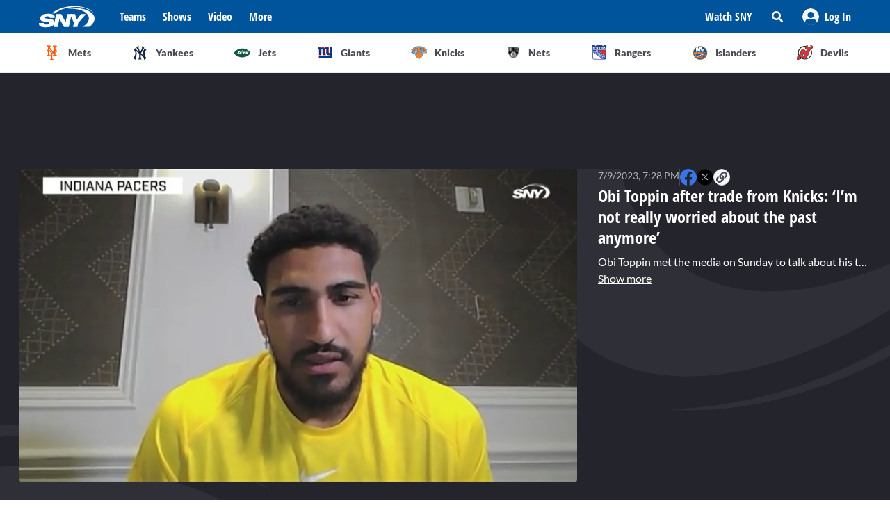

--- FILE ---
content_type: text/html; charset=utf-8
request_url: https://sny.tv/video/obi-toppin-after-trade-from-knicks-i-m-not-really-worried-about-the-past-anymore-
body_size: 24252
content:
<!DOCTYPE html><html><head><meta charSet="utf-8"/><meta name="viewport" content="width=device-width"/><script async="" data-spotim-module="spotim-launcher" src="https://launcher.spot.im/spot/sp_2pnKEC78" data-messages-count="5"></script><script>
            window.googletag = window.googletag || {cmd: []};
          </script><title>Obi Toppin after trade from Knicks: ‘I’m not really worried about the past anymore’</title><link rel="preload" href="https://cdn.jwplayer.com/v2/media/VHHX84sh/poster.jpg" as="image"/><link rel="canonical" href="https://sny.tv/video/obi-toppin-after-trade-from-knicks-i-m-not-really-worried-about-the-past-anymore-"/><meta name="description" content="Obi Toppin met the media on Sunday to talk about his trade to the Indiana Pacers from the New York Knicks.  Toppin had good things to say about his time in New York, and added that he’s “definitely super excited to have this new journey and start out here in Indiana.&quot;  When asked about issues with Knicks head coach Tom Thibodeau, Toppin said “I’m not really worried about the past anymore…all I’m worried about is this new start”"/><meta name="keywords" content="Leon Rose, tom thibodeau, nba, knicks, Trades, video, Julius Randle, Obi Toppin, Indiana Pacers, sound"/><meta property="og:url" content="https://sny.tv/video/obi-toppin-after-trade-from-knicks-i-m-not-really-worried-about-the-past-anymore-"/><meta property="og:type" content="article"/><meta property="og:title" content="Obi Toppin after trade from Knicks: ‘I’m not really worried about the past anymore’"/><meta property="og:description" content="Obi Toppin met the media on Sunday to talk about his trade to the Indiana Pacers from the New York Knicks.  Toppin had good things to say about his time in New York, and added that he’s “definitely super excited to have this new journey and start out here in Indiana.&quot;  When asked about issues with Knicks head coach Tom Thibodeau, Toppin said “I’m not really worried about the past anymore…all I’m worried about is this new start”"/><meta property="og:image" content="https://cdn.jwplayer.com/v2/media/VHHX84sh/poster.jpg"/><meta property="og:image:alt" content="Obi Toppin after trade from Knicks: ‘I’m not really worried about the past anymore’"/><meta name="twitter:card" content="summary_large_image"/><meta name="twitter:domain" content="sny.tv"/><meta name="twitter:url" content="https://sny.tv/video/obi-toppin-after-trade-from-knicks-i-m-not-really-worried-about-the-past-anymore-"/><meta name="twitter:title" content="Obi Toppin after trade from Knicks: ‘I’m not really worried about the past anymore’"/><meta name="twitter:description" content="Obi Toppin met the media on Sunday to talk about his trade to the Indiana Pacers from the New York Knicks.  Toppin had good things to say about his time in New York, and added that he’s “definitely super excited to have this new journey and start out here in Indiana.&quot;  When asked about issues with Knicks head coach Tom Thibodeau, Toppin said “I’m not really worried about the past anymore…all I’m worried about is this new start”"/><meta name="twitter:image" content="https://cdn.jwplayer.com/v2/media/VHHX84sh/poster.jpg"/><meta name="twitter:image:alt" content="Obi Toppin after trade from Knicks: ‘I’m not really worried about the past anymore’"/><script id="video-rich-result" type="application/ld+json">{"@context":"https://schema.org","@type":"VideoObject","name":"Obi Toppin after trade from Knicks: ‘I’m not really worried about the past anymore’","description":"Obi Toppin met the media on Sunday to talk about his trade to the Indiana Pacers from the New York Knicks.  Toppin had good things to say about his time in New York, and added that he’s “definitely super excited to have this new journey and start out here in Indiana.\"  When asked about issues with Knicks head coach Tom Thibodeau, Toppin said “I’m not really worried about the past anymore…all I’m worried about is this new start”","thumbnailUrl":["https://cdn.jwplayer.com/v2/media/VHHX84sh/poster.jpg?width=320"],"uploadDate":"2023-07-09T02:28-05:00","duration":"PT90S","contentUrl":"https://cdn.jwplayer.com/videos/VHHX84sh-1lACodv2.mp4","keywords":["Leon Rose","tom thibodeau","nba","knicks","Trades","video","Julius Randle","Obi Toppin","Indiana Pacers","sound"]}</script><meta name="next-head-count" content="23"/><link rel="preload" href="/fonts/open_sans_condensed/OpenSansCondensed-Bold.ttf" as="font" type="font/ttf" crossorigin="anonymous"/><link rel="icon" href="/favicon.ico" sizes="any"/><link rel="icon" href="/favicon-192.png" sizes="192x192" type="image/png"/><link rel="apple-touch-icon" href="/favicon-180.png"/><link rel="icon" href="/favicon-32.png" sizes="32x32" type="image/png"/><link rel="icon" href="/favicon.svg" type="image/svg+xml"/><link rel="manifest" href="/manifest.json"/><script id="gtm-init" data-nscript="beforeInteractive">(function(w,d,s,l,i){w[l]=w[l]||[];
              w[l].push({'gtm.start': new Date().getTime(),event:'gtm.js', });
              var f=d.getElementsByTagName(s)[0],j=d.createElement(s),dl=l!='dataLayer'?'&l='+l:'';
              j.async=true;j.src='https://www.googletagmanager.com/gtm.js?id='+i+dl+'&gtm_auth=&gtm_preview=&gtm_cookies_win=x';
              f.parentNode.insertBefore(j,f);
            })(window,document,'script','dataLayer','GTM-NMVLM53');</script><link rel="preload" href="/_next/static/css/43a3823760f39f88.css" as="style"/><link rel="stylesheet" href="/_next/static/css/43a3823760f39f88.css" data-n-g=""/><link rel="preload" href="/_next/static/css/7e82c29a5b84896d.css" as="style"/><link rel="stylesheet" href="/_next/static/css/7e82c29a5b84896d.css" data-n-p=""/><noscript data-n-css=""></noscript><script defer="" nomodule="" src="/_next/static/chunks/polyfills-c67a75d1b6f99dc8.js"></script><script src="https://cdn.jwplayer.com/libraries/xFw0zsLm.js?search=__CONTEXTUAL__" defer="" data-nscript="beforeInteractive"></script><script src="/_next/static/chunks/webpack-c3d0e908896e4581.js" defer=""></script><script src="/_next/static/chunks/framework-79bce4a3a540b080.js" defer=""></script><script src="/_next/static/chunks/main-db36105378eff68f.js" defer=""></script><script src="/_next/static/chunks/pages/_app-88462ce1aa8573a3.js" defer=""></script><script src="/_next/static/chunks/9314-ede6eccf5de53357.js" defer=""></script><script src="/_next/static/chunks/3658-2a75fd1054e7702e.js" defer=""></script><script src="/_next/static/chunks/8168-46f9efdcf5f59f06.js" defer=""></script><script src="/_next/static/chunks/3762-f9b04d42b2c4ff0a.js" defer=""></script><script src="/_next/static/chunks/4841-f86cfdbc9a997336.js" defer=""></script><script src="/_next/static/chunks/pages/video/%5Bslug%5D-66af8e6bb53835eb.js" defer=""></script><script src="/_next/static/3ng1Wfx9O5IVAtK5qY9Hv/_buildManifest.js" defer=""></script><script src="/_next/static/3ng1Wfx9O5IVAtK5qY9Hv/_ssgManifest.js" defer=""></script></head><body><noscript><iframe src="https://www.googletagmanager.com/ns.html?id=GTM-NMVLM53&gtm_auth=&gtm_preview=&gtm_cookies_win=x" height="0" width="0" style="display:none;visibility:hidden" id="tag-manager"></iframe></noscript><div id="__next" data-reactroot=""><div class="snackbar animate-snackbarSlideDown absolute top-14 left-1/2 translate-x-[-50%] px-10 py-2.5 w-3/4 max-w-[711px] rounded-4 lg:top-[120px] z-50 bg-primary-500 text-white hidden"><svg width="16" height="16" viewBox="0 0 16 16" fill="none" xmlns="http://www.w3.org/2000/svg" class="absolute top-1/2 translate-y-[-50%] left-3"><path d="M8 0C3.58065 0 0 3.6129 0 8C0 12.4194 3.58065 16 8 16C12.3871 16 16 12.4194 16 8C16 3.6129 12.3871 0 8 0ZM8 3.54839C8.74194 3.54839 9.35484 4.16129 9.35484 4.90323C9.35484 5.67742 8.74194 6.25806 8 6.25806C7.22581 6.25806 6.64516 5.67742 6.64516 4.90323C6.64516 4.16129 7.22581 3.54839 8 3.54839ZM9.80645 11.7419C9.80645 11.9677 9.6129 12.129 9.41935 12.129H6.58065C6.35484 12.129 6.19355 11.9677 6.19355 11.7419V10.9677C6.19355 10.7742 6.35484 10.5806 6.58065 10.5806H6.96774V8.51613H6.58065C6.35484 8.51613 6.19355 8.35484 6.19355 8.12903V7.35484C6.19355 7.16129 6.35484 6.96774 6.58065 6.96774H8.64516C8.83871 6.96774 9.03226 7.16129 9.03226 7.35484V10.5806H9.41935C9.6129 10.5806 9.80645 10.7742 9.80645 10.9677V11.7419Z" fill="currentColor"></path></svg><p class="font-lato text-sm leading-5"></p><button class="absolute top-1/2 right-4 translate-y-[-50%]"><svg width="10" height="10" viewBox="0 0 10 10" fill="none" xmlns="http://www.w3.org/2000/svg" class="text-white"><path d="M6.88652 4.98582L9.7234 2.14894C10.0922 1.80851 10.0922 1.24113 9.7234 0.900709L9.09929 0.276596C8.75887 -0.0921986 8.19149 -0.0921986 7.85106 0.276596L5.01418 3.11348L2.14894 0.276596C1.80851 -0.0921986 1.24113 -0.0921986 0.900709 0.276596L0.276596 0.900709C-0.0921986 1.24113 -0.0921986 1.80851 0.276596 2.14894L3.11348 4.98582L0.276596 7.85106C-0.0921986 8.19149 -0.0921986 8.75887 0.276596 9.09929L0.900709 9.7234C1.24113 10.0922 1.80851 10.0922 2.14894 9.7234L5.01418 6.88652L7.85106 9.7234C8.19149 10.0922 8.75887 10.0922 9.09929 9.7234L9.7234 9.09929C10.0922 8.75887 10.0922 8.19149 9.7234 7.85106L6.88652 4.98582Z" fill="currentColor"></path></svg></button></div><div id="sny_page_container"><nav id="header"><header class="relative z-[4000] bg-primary-500 h-[48px]"><nav aria-label="Navigation Bar" class="absolute top-0 mx-auto flex h-12 w-screen items-center justify-between bg-primary-500 px-4 py-4 lg:relative lg:w-full lg:max-w-1224 xl:max-w-[74.5rem] xl:px-0 2xl:max-w-[84.5rem]"><button id="hamburger-menu-btn" aria-label="Hamburger Menu" class="z-50 flex h-6 w-6 items-center justify-center text-white lg:hidden"><svg width="16" height="14" viewBox="0 0 16 14" fill="none" xmlns="http://www.w3.org/2000/svg"><path d="M0.571429 2.57143H15.4286C15.7143 2.57143 16 2.32143 16 2V0.571429C16 0.285714 15.7143 0 15.4286 0H0.571429C0.25 0 0 0.285714 0 0.571429V2C0 2.32143 0.25 2.57143 0.571429 2.57143ZM0.571429 8.28571H15.4286C15.7143 8.28571 16 8.03571 16 7.71429V6.28571C16 6 15.7143 5.71429 15.4286 5.71429H0.571429C0.25 5.71429 0 6 0 6.28571V7.71429C0 8.03571 0.25 8.28571 0.571429 8.28571ZM0.571429 14H15.4286C15.7143 14 16 13.75 16 13.4286V12C16 11.7143 15.7143 11.4286 15.4286 11.4286H0.571429C0.25 11.4286 0 11.7143 0 12V13.4286C0 13.75 0.25 14 0.571429 14Z" fill="currentColor"></path></svg></button><div class="ml-3 hidden lg:flex"><a class="flex items-center" href="/"><span style="box-sizing:border-box;display:inline-block;overflow:hidden;width:80px;height:34px;background:none;opacity:1;border:0;margin:0;padding:0;position:relative"><img alt="SNY logo" src="[data-uri]" decoding="async" data-nimg="fixed" class="cursor-pointer" style="position:absolute;top:0;left:0;bottom:0;right:0;box-sizing:border-box;padding:0;border:none;margin:auto;display:block;width:0;height:0;min-width:100%;max-width:100%;min-height:100%;max-height:100%;object-fit:fill"/><noscript><img alt="SNY logo" srcSet="/images/sny.svg 1x, /images/sny.svg 2x" src="/images/sny.svg" decoding="async" data-nimg="fixed" style="position:absolute;top:0;left:0;bottom:0;right:0;box-sizing:border-box;padding:0;border:none;margin:auto;display:block;width:0;height:0;min-width:100%;max-width:100%;min-height:100%;max-height:100%;object-fit:fill" class="cursor-pointer" loading="lazy"/></noscript></span></a></div><div class="absolute left-2/4 top-2/4 z-50 -translate-x-1/2 -translate-y-1/2 active:bg-primary-300 lg:hidden"><a href="/"><span style="box-sizing:border-box;display:inline-block;overflow:hidden;width:initial;height:initial;background:none;opacity:1;border:0;margin:0;padding:0;position:relative;max-width:100%"><span style="box-sizing:border-box;display:block;width:initial;height:initial;background:none;opacity:1;border:0;margin:0;padding:0;max-width:100%"><img style="display:block;max-width:100%;width:initial;height:initial;background:none;opacity:1;border:0;margin:0;padding:0" alt="" aria-hidden="true" src="data:image/svg+xml,%3csvg%20xmlns=%27http://www.w3.org/2000/svg%27%20version=%271.1%27%20width=%2776%27%20height=%2740%27/%3e"/></span><img alt="SNY logo" src="[data-uri]" decoding="async" data-nimg="intrinsic" class="cursor-pointer" style="position:absolute;top:0;left:0;bottom:0;right:0;box-sizing:border-box;padding:0;border:none;margin:auto;display:block;width:0;height:0;min-width:100%;max-width:100%;min-height:100%;max-height:100%;object-fit:fill"/><noscript><img alt="SNY logo" srcSet="/images/sny.svg 1x, /images/sny.svg 2x" src="/images/sny.svg" decoding="async" data-nimg="intrinsic" style="position:absolute;top:0;left:0;bottom:0;right:0;box-sizing:border-box;padding:0;border:none;margin:auto;display:block;width:0;height:0;min-width:100%;max-width:100%;min-height:100%;max-height:100%;object-fit:fill" class="cursor-pointer" loading="lazy"/></noscript></span></a></div><div class="ml-6 hidden w-full justify-start lg:flex"><div class="animate-pulse rounded-md bg-gray-200 mr-6 h-5 w-16 rounded-[4px] bg-primary-300"></div><div class="animate-pulse rounded-md bg-gray-200 mr-6 h-5 w-16 rounded-[4px] bg-primary-300"></div><div class="animate-pulse rounded-md bg-gray-200 mr-6 h-5 w-16 rounded-[4px] bg-primary-300"></div><div class="animate-pulse rounded-md bg-gray-200 h-5 w-16 rounded-[4px] bg-primary-300 "></div></div><div aria-label="Secondary navbar menu items" class="flex items-center"><button type="button" class=" hidden w-[92px] px-3 py-[13px] font-opensans font-bold leading-[22px] text-white hover:bg-primary-300 lg:block" href="/how-to-watch">Watch SNY</button><div class="relative" data-headlessui-state=""><button class="sny-gtm-search-button relative flex cursor-pointer items-center justify-center hover:bg-primary-300 md:h-[48px] md:w-[48px]" type="button" aria-expanded="false" data-headlessui-state=""><span style="box-sizing:border-box;display:inline-block;overflow:hidden;width:initial;height:initial;background:none;opacity:1;border:0;margin:0;padding:0;position:relative;max-width:100%"><span style="box-sizing:border-box;display:block;width:initial;height:initial;background:none;opacity:1;border:0;margin:0;padding:0;max-width:100%"><img style="display:block;max-width:100%;width:initial;height:initial;background:none;opacity:1;border:0;margin:0;padding:0" alt="" aria-hidden="true" src="data:image/svg+xml,%3csvg%20xmlns=%27http://www.w3.org/2000/svg%27%20version=%271.1%27%20width=%2716%27%20height=%2716%27/%3e"/></span><img alt="search icon" src="[data-uri]" decoding="async" data-nimg="intrinsic" style="position:absolute;top:0;left:0;bottom:0;right:0;box-sizing:border-box;padding:0;border:none;margin:auto;display:block;width:0;height:0;min-width:100%;max-width:100%;min-height:100%;max-height:100%;object-fit:fill"/><noscript><img alt="search icon" srcSet="/icons/search-icon.svg 1x, /icons/search-icon.svg 2x" src="/icons/search-icon.svg" decoding="async" data-nimg="intrinsic" style="position:absolute;top:0;left:0;bottom:0;right:0;box-sizing:border-box;padding:0;border:none;margin:auto;display:block;width:0;height:0;min-width:100%;max-width:100%;min-height:100%;max-height:100%;object-fit:fill" loading="lazy"/></noscript></span></button></div><div style="position:fixed;top:1px;left:1px;width:1px;height:0;padding:0;margin:-1px;overflow:hidden;clip:rect(0, 0, 0, 0);white-space:nowrap;border-width:0;display:none"></div><div class="hidden items-center justify-center self-stretch lg:flex"><button class="relative flex h-full w-max items-center justify-center px-3 hover:bg-primary-300 " role="button" type="button" aria-label="Log in button"><span style="box-sizing:border-box;display:inline-block;overflow:hidden;width:initial;height:initial;background:none;opacity:1;border:0;margin:0;padding:0;position:relative;max-width:100%"><span style="box-sizing:border-box;display:block;width:initial;height:initial;background:none;opacity:1;border:0;margin:0;padding:0;max-width:100%"><img style="display:block;max-width:100%;width:initial;height:initial;background:none;opacity:1;border:0;margin:0;padding:0" alt="" aria-hidden="true" src="data:image/svg+xml,%3csvg%20xmlns=%27http://www.w3.org/2000/svg%27%20version=%271.1%27%20width=%2724%27%20height=%2724%27/%3e"/></span><img alt="Avatar" src="[data-uri]" decoding="async" data-nimg="intrinsic" style="position:absolute;top:0;left:0;bottom:0;right:0;box-sizing:border-box;padding:0;border:none;margin:auto;display:block;width:0;height:0;min-width:100%;max-width:100%;min-height:100%;max-height:100%;object-fit:fill"/><noscript><img alt="Avatar" srcSet="/images/Icon/Avatar.svg 1x, /images/Icon/Avatar.svg 2x" src="/images/Icon/Avatar.svg" decoding="async" data-nimg="intrinsic" style="position:absolute;top:0;left:0;bottom:0;right:0;box-sizing:border-box;padding:0;border:none;margin:auto;display:block;width:0;height:0;min-width:100%;max-width:100%;min-height:100%;max-height:100%;object-fit:fill" loading="lazy"/></noscript></span><p class="font-opensans not-italic font-bold m-0 text-base leading-[22px] flex items-center pl-2 capitalize text-white ">Log In</p><ul class="absolute right-0 top-full z-10 w-[186px] rounded-4 border-b-4 border-b-primary-500 bg-white p-5 text-left shadow-menu hidden"><li><a class="block w-full p-3 font-lato text-sm hover:bg-lightGray-100" href="/profile">Profile</a></li><li class="p-3 hover:bg-lightGray-100"><p class="font-lato text-sm leading-5">Logout</p></li></ul></button></div></div></nav></header><div aria-label="Navigation bar with SNY teams icons" class="mx-auto max-w-fit sm:max-w-[49.125rem] lg:max-w-[74.625rem] xl:max-w-[74.5rem] 2xl:max-w-[84.5rem]"><ul class="no-scrollbar flex h-full items-center gap-2 overflow-x-auto px-4 py-4 sm:justify-between sm:gap-0 sm:px-0 sm:py-0"><li role="listitem" class="list-none"><a class="target-team relative flex h-12 w-12 cursor-pointer items-center justify-center px-4 py-3 lg:h-auto lg:w-[6.35rem] xl:w-auto rounded-full border border-solid border-lightGray-300 bg-lightGray-500 shadow-sm sm:rounded-none sm:border-0 sm:shadow-none active:bg-lightGray-200 active:shadow-menu " href="/teams/mets"><figure class="flex h-8 w-8 items-center justify-center"><span style="box-sizing:border-box;display:inline-block;overflow:hidden;width:18.29px;height:22.86px;background:none;opacity:1;border:0;margin:0;padding:0;position:relative"><img alt="Mets logo" src="[data-uri]" decoding="async" data-nimg="fixed" style="position:absolute;top:0;left:0;bottom:0;right:0;box-sizing:border-box;padding:0;border:none;margin:auto;display:block;width:0;height:0;min-width:100%;max-width:100%;min-height:100%;max-height:100%;object-fit:fill"/><noscript><img alt="Mets logo" srcSet="/images/teams-logos/mets.svg 1x, /images/teams-logos/mets.svg 2x" src="/images/teams-logos/mets.svg" decoding="async" data-nimg="fixed" style="position:absolute;top:0;left:0;bottom:0;right:0;box-sizing:border-box;padding:0;border:none;margin:auto;display:block;width:0;height:0;min-width:100%;max-width:100%;min-height:100%;max-height:100%;object-fit:fill" loading="lazy"/></noscript></span></figure><p class="hidden pl-[0.379rem] text-center font-lato text-sm font-bold text-darkGray-700 lg:block">Mets</p><div class="color-bar absolute bottom-0 hidden h-1 sm:block bg-mets w-0"></div></a></li><li role="listitem" class="list-none"><a class="target-team relative flex h-12 w-12 cursor-pointer items-center justify-center px-4 py-3 lg:h-auto lg:w-[6.35rem] xl:w-auto rounded-full border border-solid border-lightGray-300 bg-lightGray-500 shadow-sm sm:rounded-none sm:border-0 sm:shadow-none active:bg-lightGray-200 active:shadow-menu " href="/teams/yankees"><figure class="flex h-8 w-8 items-center justify-center"><span style="box-sizing:border-box;display:inline-block;overflow:hidden;width:20.57px;height:22.96px;background:none;opacity:1;border:0;margin:0;padding:0;position:relative"><img alt="Yankees logo" src="[data-uri]" decoding="async" data-nimg="fixed" style="position:absolute;top:0;left:0;bottom:0;right:0;box-sizing:border-box;padding:0;border:none;margin:auto;display:block;width:0;height:0;min-width:100%;max-width:100%;min-height:100%;max-height:100%;object-fit:fill"/><noscript><img alt="Yankees logo" srcSet="/images/teams-logos/yankees.svg 1x, /images/teams-logos/yankees.svg 2x" src="/images/teams-logos/yankees.svg" decoding="async" data-nimg="fixed" style="position:absolute;top:0;left:0;bottom:0;right:0;box-sizing:border-box;padding:0;border:none;margin:auto;display:block;width:0;height:0;min-width:100%;max-width:100%;min-height:100%;max-height:100%;object-fit:fill" loading="lazy"/></noscript></span></figure><p class="hidden pl-[0.379rem] text-center font-lato text-sm font-bold text-darkGray-700 lg:block">Yankees</p><div class="color-bar absolute bottom-0 hidden h-1 sm:block bg-yankees w-0"></div></a></li><li role="listitem" class="list-none"><a class="target-team relative flex h-12 w-12 cursor-pointer items-center justify-center px-4 py-3 lg:h-auto lg:w-[6.35rem] xl:w-auto rounded-full border border-solid border-lightGray-300 bg-lightGray-500 shadow-sm sm:rounded-none sm:border-0 sm:shadow-none active:bg-lightGray-200 active:shadow-menu " href="/teams/jets"><figure class="flex h-8 w-8 items-center justify-center"><span style="box-sizing:border-box;display:inline-block;overflow:hidden;width:25.14px;height:14.86px;background:none;opacity:1;border:0;margin:0;padding:0;position:relative"><img alt="Jets logo" src="[data-uri]" decoding="async" data-nimg="fixed" style="position:absolute;top:0;left:0;bottom:0;right:0;box-sizing:border-box;padding:0;border:none;margin:auto;display:block;width:0;height:0;min-width:100%;max-width:100%;min-height:100%;max-height:100%;object-fit:fill"/><noscript><img alt="Jets logo" srcSet="/images/teams-logos/jets.svg 1x, /images/teams-logos/jets.svg 2x" src="/images/teams-logos/jets.svg" decoding="async" data-nimg="fixed" style="position:absolute;top:0;left:0;bottom:0;right:0;box-sizing:border-box;padding:0;border:none;margin:auto;display:block;width:0;height:0;min-width:100%;max-width:100%;min-height:100%;max-height:100%;object-fit:fill" loading="lazy"/></noscript></span></figure><p class="hidden pl-[0.379rem] text-center font-lato text-sm font-bold text-darkGray-700 lg:block">Jets</p><div class="color-bar absolute bottom-0 hidden h-1 sm:block bg-jets w-0"></div></a></li><li role="listitem" class="list-none"><a class="target-team relative flex h-12 w-12 cursor-pointer items-center justify-center px-4 py-3 lg:h-auto lg:w-[6.35rem] xl:w-auto rounded-full border border-solid border-lightGray-300 bg-lightGray-500 shadow-sm sm:rounded-none sm:border-0 sm:shadow-none active:bg-lightGray-200 active:shadow-menu " href="/teams/giants"><figure class="flex h-8 w-8 items-center justify-center"><span style="box-sizing:border-box;display:inline-block;overflow:hidden;width:21.71px;height:22.96px;background:none;opacity:1;border:0;margin:0;padding:0;position:relative"><img alt="Giants logo" src="[data-uri]" decoding="async" data-nimg="fixed" style="position:absolute;top:0;left:0;bottom:0;right:0;box-sizing:border-box;padding:0;border:none;margin:auto;display:block;width:0;height:0;min-width:100%;max-width:100%;min-height:100%;max-height:100%;object-fit:fill"/><noscript><img alt="Giants logo" srcSet="/images/teams-logos/giants.svg 1x, /images/teams-logos/giants.svg 2x" src="/images/teams-logos/giants.svg" decoding="async" data-nimg="fixed" style="position:absolute;top:0;left:0;bottom:0;right:0;box-sizing:border-box;padding:0;border:none;margin:auto;display:block;width:0;height:0;min-width:100%;max-width:100%;min-height:100%;max-height:100%;object-fit:fill" loading="lazy"/></noscript></span></figure><p class="hidden pl-[0.379rem] text-center font-lato text-sm font-bold text-darkGray-700 lg:block">Giants</p><div class="color-bar absolute bottom-0 hidden h-1 sm:block bg-giants w-0"></div></a></li><li role="listitem" class="list-none"><a class="target-team relative flex h-12 w-12 cursor-pointer items-center justify-center px-4 py-3 lg:h-auto lg:w-[6.35rem] xl:w-auto rounded-full border border-solid border-lightGray-300 bg-lightGray-500 shadow-sm sm:rounded-none sm:border-0 sm:shadow-none active:bg-lightGray-200 active:shadow-menu " href="/teams/knicks"><figure class="flex h-8 w-8 items-center justify-center"><span style="box-sizing:border-box;display:inline-block;overflow:hidden;width:24.57px;height:20.57px;background:none;opacity:1;border:0;margin:0;padding:0;position:relative"><img alt="Knicks logo" src="[data-uri]" decoding="async" data-nimg="fixed" style="position:absolute;top:0;left:0;bottom:0;right:0;box-sizing:border-box;padding:0;border:none;margin:auto;display:block;width:0;height:0;min-width:100%;max-width:100%;min-height:100%;max-height:100%;object-fit:fill"/><noscript><img alt="Knicks logo" srcSet="/images/teams-logos/knicks.svg 1x, /images/teams-logos/knicks.svg 2x" src="/images/teams-logos/knicks.svg" decoding="async" data-nimg="fixed" style="position:absolute;top:0;left:0;bottom:0;right:0;box-sizing:border-box;padding:0;border:none;margin:auto;display:block;width:0;height:0;min-width:100%;max-width:100%;min-height:100%;max-height:100%;object-fit:fill" loading="lazy"/></noscript></span></figure><p class="hidden pl-[0.379rem] text-center font-lato text-sm font-bold text-darkGray-700 lg:block">Knicks</p><div class="color-bar absolute bottom-0 hidden h-1 sm:block bg-knicks w-0"></div></a></li><li role="listitem" class="list-none"><a class="target-team relative flex h-12 w-12 cursor-pointer items-center justify-center px-4 py-3 lg:h-auto lg:w-[6.35rem] xl:w-auto rounded-full border border-solid border-lightGray-300 bg-lightGray-500 shadow-sm sm:rounded-none sm:border-0 sm:shadow-none active:bg-lightGray-200 active:shadow-menu " href="/teams/nets"><figure class="flex h-8 w-8 items-center justify-center"><span style="box-sizing:border-box;display:inline-block;overflow:hidden;width:22.86px;height:23.43px;background:none;opacity:1;border:0;margin:0;padding:0;position:relative"><img alt="Nets logo" src="[data-uri]" decoding="async" data-nimg="fixed" style="position:absolute;top:0;left:0;bottom:0;right:0;box-sizing:border-box;padding:0;border:none;margin:auto;display:block;width:0;height:0;min-width:100%;max-width:100%;min-height:100%;max-height:100%;object-fit:fill"/><noscript><img alt="Nets logo" srcSet="/images/teams-logos/nets.svg 1x, /images/teams-logos/nets.svg 2x" src="/images/teams-logos/nets.svg" decoding="async" data-nimg="fixed" style="position:absolute;top:0;left:0;bottom:0;right:0;box-sizing:border-box;padding:0;border:none;margin:auto;display:block;width:0;height:0;min-width:100%;max-width:100%;min-height:100%;max-height:100%;object-fit:fill" loading="lazy"/></noscript></span></figure><p class="hidden pl-[0.379rem] text-center font-lato text-sm font-bold text-darkGray-700 lg:block">Nets</p><div class="color-bar absolute bottom-0 hidden h-1 sm:block bg-nets w-0"></div></a></li><li role="listitem" class="list-none"><a class="target-team relative flex h-12 w-12 cursor-pointer items-center justify-center px-4 py-3 lg:h-auto lg:w-[6.35rem] xl:w-auto rounded-full border border-solid border-lightGray-300 bg-lightGray-500 shadow-sm sm:rounded-none sm:border-0 sm:shadow-none active:bg-lightGray-200 active:shadow-menu " href="/teams/rangers"><figure class="flex h-8 w-8 items-center justify-center"><span style="box-sizing:border-box;display:inline-block;overflow:hidden;width:22.29px;height:22.29px;background:none;opacity:1;border:0;margin:0;padding:0;position:relative"><img alt="Rangers logo" src="[data-uri]" decoding="async" data-nimg="fixed" style="position:absolute;top:0;left:0;bottom:0;right:0;box-sizing:border-box;padding:0;border:none;margin:auto;display:block;width:0;height:0;min-width:100%;max-width:100%;min-height:100%;max-height:100%;object-fit:fill"/><noscript><img alt="Rangers logo" srcSet="/images/teams-logos/rangers.svg 1x, /images/teams-logos/rangers.svg 2x" src="/images/teams-logos/rangers.svg" decoding="async" data-nimg="fixed" style="position:absolute;top:0;left:0;bottom:0;right:0;box-sizing:border-box;padding:0;border:none;margin:auto;display:block;width:0;height:0;min-width:100%;max-width:100%;min-height:100%;max-height:100%;object-fit:fill" loading="lazy"/></noscript></span></figure><p class="hidden pl-[0.379rem] text-center font-lato text-sm font-bold text-darkGray-700 lg:block">Rangers</p><div class="color-bar absolute bottom-0 hidden h-1 sm:block bg-rangers w-0"></div></a></li><li role="listitem" class="list-none"><a class="target-team relative flex h-12 w-12 cursor-pointer items-center justify-center px-4 py-3 lg:h-auto lg:w-[6.35rem] xl:w-auto rounded-full border border-solid border-lightGray-300 bg-lightGray-500 shadow-sm sm:rounded-none sm:border-0 sm:shadow-none active:bg-lightGray-200 active:shadow-menu " href="/teams/islanders"><figure class="flex h-8 w-8 items-center justify-center"><span style="box-sizing:border-box;display:inline-block;overflow:hidden;width:22.86px;height:22.86px;background:none;opacity:1;border:0;margin:0;padding:0;position:relative"><img alt="Islanders logo" src="[data-uri]" decoding="async" data-nimg="fixed" style="position:absolute;top:0;left:0;bottom:0;right:0;box-sizing:border-box;padding:0;border:none;margin:auto;display:block;width:0;height:0;min-width:100%;max-width:100%;min-height:100%;max-height:100%;object-fit:fill"/><noscript><img alt="Islanders logo" srcSet="/images/teams-logos/islanders.svg 1x, /images/teams-logos/islanders.svg 2x" src="/images/teams-logos/islanders.svg" decoding="async" data-nimg="fixed" style="position:absolute;top:0;left:0;bottom:0;right:0;box-sizing:border-box;padding:0;border:none;margin:auto;display:block;width:0;height:0;min-width:100%;max-width:100%;min-height:100%;max-height:100%;object-fit:fill" loading="lazy"/></noscript></span></figure><p class="hidden pl-[0.379rem] text-center font-lato text-sm font-bold text-darkGray-700 lg:block">Islanders</p><div class="color-bar absolute bottom-0 hidden h-1 sm:block bg-islander w-0"></div></a></li><li role="listitem" class="list-none"><a class="target-team relative flex h-12 w-12 cursor-pointer items-center justify-center px-4 py-3 lg:h-auto lg:w-[6.35rem] xl:w-auto rounded-full border border-solid border-lightGray-300 bg-lightGray-500 shadow-sm sm:rounded-none sm:border-0 sm:shadow-none active:bg-lightGray-200 active:shadow-menu " href="/teams/devils"><figure class="flex h-8 w-8 items-center justify-center"><span style="box-sizing:border-box;display:inline-block;overflow:hidden;width:22.86px;height:22.86px;background:none;opacity:1;border:0;margin:0;padding:0;position:relative"><img alt="Devils logo" src="[data-uri]" decoding="async" data-nimg="fixed" style="position:absolute;top:0;left:0;bottom:0;right:0;box-sizing:border-box;padding:0;border:none;margin:auto;display:block;width:0;height:0;min-width:100%;max-width:100%;min-height:100%;max-height:100%;object-fit:fill"/><noscript><img alt="Devils logo" srcSet="/images/teams-logos/devils.svg 1x, /images/teams-logos/devils.svg 2x" src="/images/teams-logos/devils.svg" decoding="async" data-nimg="fixed" style="position:absolute;top:0;left:0;bottom:0;right:0;box-sizing:border-box;padding:0;border:none;margin:auto;display:block;width:0;height:0;min-width:100%;max-width:100%;min-height:100%;max-height:100%;object-fit:fill" loading="lazy"/></noscript></span></figure><p class="hidden pl-[0.379rem] text-center font-lato text-sm font-bold text-darkGray-700 lg:block">Devils</p><div class="color-bar absolute bottom-0 hidden h-1 sm:block bg-devils w-0"></div></a></li></ul></div><div id="this" class="hidden h-px w-full bg-lightGray-200 md:block"></div></nav><main id="main"><div class="overflow-hidden bg-darkGray-800 lg:bg-videopage-pattern-1 lg:bg-[left_top_506px] lg:bg-no-repeat"><div class="lg:bg-videopage-pattern-2 lg:bg-[right_top_114px] lg:bg-no-repeat"><div class="flex w-full justify-center mt-0 mb-4 sm:my-6 min-h-[50px] tablet:min-h-[90px]"><div id="videopage.top_leaderboard" class="relative self-center"></div></div><div class="mx-auto sm:max-w-fit md:max-w-696 lg:max-w-1224 lg:px-6 xl:px-0"><div class="lg:flex lg:gap-6"><div class="w-full"></div><div class="w-full shrink-0 grow-0 lg:w-[367px] xl:w-[392px]"><header id="article-heading" aria-label="Article headings" class="mt-6 px-4 md:px-0 lg:mb-2 lg:mt-0"><div class="flex flex-col gap-2"><h1 class="font-opensans text-2xl font-bold not-italic leading-[30px] text-white"> </h1><div class="order-first flex gap-4"><span class="font-lato text-xs font-normal leading-[18px] text-lightGray-400 lg:!text-sm"></span><div class="w-px bg-darkGray-700"></div><div class="flex "><div class="flex gap-x-4 "><a target="_blank" href="https://www.facebook.com/sharer/sharer.php?u=sny.tv"><svg width="16" height="16" viewBox="0 0 16 16" fill="none" xmlns="http://www.w3.org/2000/svg" class="text-facebookIcon h-6 w-6"><path d="M16 8.04868C16 3.60243 12.4194 0 8 0C3.58065 0 0 3.60243 0 8.04868C0 12.073 2.90323 15.4158 6.74194 16V10.3854H4.70968V8.04868H6.74194V6.29615C6.74194 4.28398 7.93548 3.14807 9.74194 3.14807C10.6452 3.14807 11.5484 3.31034 11.5484 3.31034V5.29006H10.5484C9.54839 5.29006 9.22581 5.90669 9.22581 6.55578V8.04868H11.4516L11.0968 10.3854H9.22581V16C13.0645 15.4158 16 12.073 16 8.04868Z" fill="currentColor"></path></svg></a><a target="_blank" href="https://twitter.com/intent/tweet?via=SNYtv&amp;url=sny.tv"><svg viewBox="0 0 1668.56 1221.19" xml:space="preserve" fill="none" class="text-twitterIcon h-6 w-6"><g><circle style="stroke:#FFFFFF;stroke-miterlimit:10" cx="834.28" cy="610.6" r="800" fill="#000000"></circle><g transform="translate(52.390088,-25.058597)"><path style="fill:#FFFFFF" d="M485.39,356.79l230.07,307.62L483.94,914.52h52.11l202.7-218.98l163.77,218.98h177.32 L836.82,589.6l215.5-232.81h-52.11L813.54,558.46L662.71,356.79H485.39z M562.02,395.17h81.46l359.72,480.97h-81.46L562.02,395.17 z"></path></g></g></svg></a><button class="flex cursor-pointer items-center justify-center rounded-full border border-lightGray-300 bg-lightGray-100 h-6 w-6"><svg width="16" height="16" viewBox="0 0 16 16" fill="none" xmlns="http://www.w3.org/2000/svg" class="text-darkGray-700"><path d="M10.2053 5.79472C10.0176 5.60704 9.79863 5.41935 9.57967 5.26295C9.3607 5.10655 9.11046 5.13783 8.92278 5.29423L8.26588 5.95112C8.01564 6.23265 7.89052 6.57674 7.89052 6.88954C7.89052 7.07722 7.98436 7.20235 8.10948 7.29619C8.20332 7.35875 8.32845 7.45259 8.45357 7.54643C9.32942 8.45357 9.32942 9.86119 8.45357 10.737L6.32649 12.8328C5.45064 13.74 4.01173 13.74 3.13587 12.8328C2.26002 11.957 2.2913 10.5181 3.16716 9.64223L3.5738 9.23558C3.73021 9.11046 3.76149 8.8915 3.69892 8.70381C3.51124 8.17204 3.4174 7.60899 3.38612 7.07722C3.38612 6.6393 2.85435 6.42033 2.54154 6.73314L1.38416 7.89052C-0.461388 9.73607 -0.461388 12.7703 1.38416 14.6158C3.22972 16.4614 6.26393 16.4614 8.10948 14.6158L10.2053 12.52C10.2053 12.52 10.2053 12.52 10.2053 12.4888C12.0508 10.6745 12.0821 7.67155 10.2053 5.79472ZM14.6158 1.38416C12.7703 -0.461388 9.73607 -0.461388 7.89052 1.38416L5.79472 3.47996C5.79472 3.47996 5.79472 3.47996 5.79472 3.51124C3.94917 5.32551 3.91789 8.32845 5.79472 10.2053C5.9824 10.393 6.20137 10.5806 6.42033 10.737C6.6393 10.8935 6.88954 10.8622 7.07722 10.7058L7.73412 10.0489C7.98436 9.76735 8.10948 9.42327 8.10948 9.11046C8.10948 8.92278 8.01564 8.79765 7.89052 8.70381C7.79668 8.64125 7.67155 8.54741 7.54643 8.45357C6.67058 7.54643 6.67058 6.13881 7.54643 5.26295L9.67351 3.16716C10.5494 2.26002 11.9883 2.26002 12.8641 3.16716C13.74 4.04301 13.7087 5.48192 12.8328 6.35777L12.4262 6.76442C12.2698 6.88954 12.2385 7.1085 12.3011 7.29619C12.4888 7.82796 12.5826 8.39101 12.6139 8.92278C12.6139 9.3607 13.1456 9.57967 13.4585 9.26686L14.6158 8.10948C16.4614 6.26393 16.4614 3.22972 14.6158 1.38416Z" fill="currentColor"></path></svg></button></div></div></div></div></header><section class="px-4 md:px-0 text-white"><div class="mb-1 hidden first:block"><div class="mt-6 px-4 md:px-0 lg:mb-2 lg:mt-0"><h1 class="font-opensans text-2xl font-bold not-italic leading-[30px] text-white"></h1></div></div></section></div></div><div class="mt-8 flex flex-col px-4 md:px-0 lg:mt-10"><div class="flex w-full items-center justify-between lg:mx-0 relative bg-transparent border-b border-b-darkGray-700 py-2 lg:py-4"><h2 class="font-opensans not-italic font-bold m-0 text-28 text-base uppercase text-white">Related Videos</h2></div><div class="relative"><div class="mt-3 flex flex-col gap-3">0</div></div></div><section id="more-from-sny-section" aria-label="Explore Other Videos from Sny" class="mx-auto border-t-4 border-t-darkGray-700 px-4 lg:max-w-1224 lg:border-0 lg:px-6 xl:px-0"><div class="relative mx-auto md:max-w-696 lg:max-w-full lg:border-t-4 lg:border-t-darkGray-700 lg:pt-2"><div class="flex w-full items-center justify-between lg:mx-0 relative bg-transparent text-white py-2 lg:py-4"><h2 class="font-opensans not-italic font-bold m-0 text-28 text-base uppercase text-white">Explore Other Videos</h2></div><div class="flex flex-col gap-y-6 lg:gap-y-4 pb-4 pt-2 lg:absolute lg:right-0 lg:top-2 lg:z-10 lg:py-0"><div class="relative flex flex-col lg:flex-row lg:items-center lg:justify-between"><div class="relative grow lg:grow-0"><div class="relative"><div class="pointer-events-none absolute inset-y-0 left-0 flex items-center pl-3"><svg width="16" height="16" viewBox="0 0 16 16" fill="none" xmlns="http://www.w3.org/2000/svg" class="text-lightGray-300"><path d="M15.7927 13.8302L12.6654 10.7083C12.509 10.5834 12.3214 10.4898 12.1338 10.4898H11.6334C12.4778 9.39707 13.0094 8.02341 13.0094 6.49366C13.0094 2.93463 10.0698 0 6.5047 0C2.90835 0 0 2.93463 0 6.49366C0 10.0839 2.90835 12.9873 6.5047 12.9873C8.00579 12.9873 9.38178 12.4878 10.5076 11.6137V12.1444C10.5076 12.3317 10.5701 12.519 10.7265 12.6751L13.8225 15.7659C14.1352 16.078 14.6043 16.078 14.8858 15.7659L15.7614 14.8917C16.0741 14.6107 16.0741 14.1424 15.7927 13.8302ZM6.5047 10.4898C4.28435 10.4898 2.50181 8.71024 2.50181 6.49366C2.50181 4.30829 4.28435 2.49756 6.5047 2.49756C8.69378 2.49756 10.5076 4.30829 10.5076 6.49366C10.5076 8.71024 8.69378 10.4898 6.5047 10.4898Z" fill="currentColor"></path></svg></div><input class="font-lato text-base leading-6 pl-10 w-full rounded-[4px] border p-[18px] focus:outline-none lg:w-[320px] invisible h-12 border-darkGray-600 bg-darkGray-800 text-lightGray-300" value="" placeholder="Search"/></div></div><div class="absolute bottom-1 right-1"><button type="button" class="
      relative focus:outline-none overflow-hidden items-center font-semibold font-lato 
      rounded-[4px] disabled:opacity-50 disabled:cursor-not-allowed focus:ring-2
      focus:ring-offset-2
     bg-primary-500 hover:bg-primary-300 text-white focus:ring-blue-300 px-6 py-[14px] text-sm flex h-10 flex-nowrap gap-1" disabled=""><span>Search</span></button></div></div></div><button type="button" aria-hidden="true" style="position:fixed;top:1px;left:1px;width:1px;height:0;padding:0;margin:-1px;overflow:hidden;clip:rect(0, 0, 0, 0);white-space:nowrap;border-width:0"></button><div aria-label="outlined button group" class="flex gap-x-5 overflow-x-auto border-b border-b-darkGray-600 ExploreVideosTabs_scroller__gqnkz" role="tablist" aria-orientation="horizontal"><button class="m-0 shrink-0 py-2 font-opensans text-base font-bold uppercase outline-none md:text-xl border-b-[3px] border-b-white text-white" id="headlessui-tabs-tab-undefined" role="tab" aria-selected="true" tabindex="0" data-headlessui-state="selected">Mets</button><button class="m-0 shrink-0 py-2 font-opensans text-base font-bold uppercase outline-none md:text-xl text-darkGray-500" id="headlessui-tabs-tab-undefined" role="tab" aria-selected="false" tabindex="-1" data-headlessui-state="">Yankees</button><button class="m-0 shrink-0 py-2 font-opensans text-base font-bold uppercase outline-none md:text-xl text-darkGray-500" id="headlessui-tabs-tab-undefined" role="tab" aria-selected="false" tabindex="-1" data-headlessui-state="">Jets</button><button class="m-0 shrink-0 py-2 font-opensans text-base font-bold uppercase outline-none md:text-xl text-darkGray-500" id="headlessui-tabs-tab-undefined" role="tab" aria-selected="false" tabindex="-1" data-headlessui-state="">Giants</button><button class="m-0 shrink-0 py-2 font-opensans text-base font-bold uppercase outline-none md:text-xl text-darkGray-500" id="headlessui-tabs-tab-undefined" role="tab" aria-selected="false" tabindex="-1" data-headlessui-state="">Knicks</button></div><div class="mt-6 lg:mt-8"><div id="headlessui-tabs-panel-undefined" role="tabpanel" tabindex="0" data-headlessui-state="selected"><ul role="list" class="grid h-fit grid-cols-1 place-items-start more-from-list grid grid-cols-1 gap-6 lg:grid-cols-3"><div class="relative"><div class="flex gap-3 sm:gap-0 lg:flex-col w-full  lg:pt-0 relative flex-row lg:flex-col"><figure class="relative flex-shrink-0 w-[164px] h-[92px] lg:w-full lg:h-[204px] xl:h-[219px]"><div class="relative w-full h-full"><span style="box-sizing:border-box;display:block;overflow:hidden;width:initial;height:initial;background:none;opacity:1;border:0;margin:0;padding:0;position:absolute;top:0;left:0;bottom:0;right:0"><img alt="Here&#x27;s why the bar for Mets success is so reachable for Luis Robert Jr | The Mets Pod" src="[data-uri]" decoding="async" data-nimg="fill" class="relative w-full cursor-pointer rounded-[4px] object-center lg:rounded-md" style="position:absolute;top:0;left:0;bottom:0;right:0;box-sizing:border-box;padding:0;border:none;margin:auto;display:block;width:0;height:0;min-width:100%;max-width:100%;min-height:100%;max-height:100%;object-fit:cover"/><noscript><img alt="Here&#x27;s why the bar for Mets success is so reachable for Luis Robert Jr | The Mets Pod" sizes="(max-width: 768px) 25vw, (max-width: 1024px) 40vw, 25vw" srcSet="/_next/image?url=https%3A%2F%2Fcdn.jwplayer.com%2Fv2%2Fmedia%2Ftji4bjlh%2Fposter.jpg&amp;w=256&amp;q=75 256w, /_next/image?url=https%3A%2F%2Fcdn.jwplayer.com%2Fv2%2Fmedia%2Ftji4bjlh%2Fposter.jpg&amp;w=384&amp;q=75 384w, /_next/image?url=https%3A%2F%2Fcdn.jwplayer.com%2Fv2%2Fmedia%2Ftji4bjlh%2Fposter.jpg&amp;w=640&amp;q=75 640w, /_next/image?url=https%3A%2F%2Fcdn.jwplayer.com%2Fv2%2Fmedia%2Ftji4bjlh%2Fposter.jpg&amp;w=750&amp;q=75 750w, /_next/image?url=https%3A%2F%2Fcdn.jwplayer.com%2Fv2%2Fmedia%2Ftji4bjlh%2Fposter.jpg&amp;w=828&amp;q=75 828w, /_next/image?url=https%3A%2F%2Fcdn.jwplayer.com%2Fv2%2Fmedia%2Ftji4bjlh%2Fposter.jpg&amp;w=1080&amp;q=75 1080w, /_next/image?url=https%3A%2F%2Fcdn.jwplayer.com%2Fv2%2Fmedia%2Ftji4bjlh%2Fposter.jpg&amp;w=1200&amp;q=75 1200w, /_next/image?url=https%3A%2F%2Fcdn.jwplayer.com%2Fv2%2Fmedia%2Ftji4bjlh%2Fposter.jpg&amp;w=1920&amp;q=75 1920w, /_next/image?url=https%3A%2F%2Fcdn.jwplayer.com%2Fv2%2Fmedia%2Ftji4bjlh%2Fposter.jpg&amp;w=2048&amp;q=75 2048w, /_next/image?url=https%3A%2F%2Fcdn.jwplayer.com%2Fv2%2Fmedia%2Ftji4bjlh%2Fposter.jpg&amp;w=3840&amp;q=75 3840w" src="/_next/image?url=https%3A%2F%2Fcdn.jwplayer.com%2Fv2%2Fmedia%2Ftji4bjlh%2Fposter.jpg&amp;w=3840&amp;q=75" decoding="async" data-nimg="fill" style="position:absolute;top:0;left:0;bottom:0;right:0;box-sizing:border-box;padding:0;border:none;margin:auto;display:block;width:0;height:0;min-width:100%;max-width:100%;min-height:100%;max-height:100%;object-fit:cover" class="relative w-full cursor-pointer rounded-[4px] object-center lg:rounded-md" loading="lazy"/></noscript></span><div class="absolute left-0 top-0  h-6 w-6 pl-2 pt-2 "><svg viewBox="0 0 48 48" fill="curretnColor" xmlns="http://www.w3.org/2000/svg" class="h-6 w-6 lg:h-8 lg:w-8"><circle cx="24" cy="24" r="24" fill="white" fill-opacity="0.8"></circle><path d="M30.3242 22.2812L20.0928 16.1915C19.2499 15.6938 18 16.1915 18 17.3919V29.5713C18 30.6838 19.1627 31.3572 20.0928 30.8009L30.3242 24.7112C31.2253 24.155 31.2253 22.8375 30.3242 22.2812Z" fill="#012646"></path></svg></div></div></figure><div class="relative overflow-hidden sm:ml-4 lg:ml-0 lg:mt-3"><h3 class="font-opensans not-italic font-bold m-0 text-base leading-[22px] line-clamp-3 hover:underline text-white"><a href="/video/here-s-why-the-bar-for-mets-success-is-so-reachable-for-luis-robert-jr-the-mets-pod">Here&#x27;s why the bar for Mets success is so reachable for Luis Robert Jr | The Mets Pod</a></h3><div class="flex w-full flex-row items-center justify-start "><span class="flex-shrink-0 leading-[13px]"><span class="font-lato text-xs text-gray-600">8 hours ago</span></span></div></div></div></div><div class="relative"><div class="flex gap-3 sm:gap-0 lg:flex-col w-full  lg:pt-0 relative flex-row lg:flex-col"><figure class="relative flex-shrink-0 w-[164px] h-[92px] lg:w-full lg:h-[204px] xl:h-[219px]"><div class="relative w-full h-full"><span style="box-sizing:border-box;display:block;overflow:hidden;width:initial;height:initial;background:none;opacity:1;border:0;margin:0;padding:0;position:absolute;top:0;left:0;bottom:0;right:0"><img alt="Making a pitch to the Mets to extend Freddy Peralta | The Mets Pod" src="[data-uri]" decoding="async" data-nimg="fill" class="relative w-full cursor-pointer rounded-[4px] object-center lg:rounded-md" style="position:absolute;top:0;left:0;bottom:0;right:0;box-sizing:border-box;padding:0;border:none;margin:auto;display:block;width:0;height:0;min-width:100%;max-width:100%;min-height:100%;max-height:100%;object-fit:cover"/><noscript><img alt="Making a pitch to the Mets to extend Freddy Peralta | The Mets Pod" sizes="(max-width: 768px) 25vw, (max-width: 1024px) 40vw, 25vw" srcSet="/_next/image?url=https%3A%2F%2Fcdn.jwplayer.com%2Fv2%2Fmedia%2FRQieRfa5%2Fposter.jpg&amp;w=256&amp;q=75 256w, /_next/image?url=https%3A%2F%2Fcdn.jwplayer.com%2Fv2%2Fmedia%2FRQieRfa5%2Fposter.jpg&amp;w=384&amp;q=75 384w, /_next/image?url=https%3A%2F%2Fcdn.jwplayer.com%2Fv2%2Fmedia%2FRQieRfa5%2Fposter.jpg&amp;w=640&amp;q=75 640w, /_next/image?url=https%3A%2F%2Fcdn.jwplayer.com%2Fv2%2Fmedia%2FRQieRfa5%2Fposter.jpg&amp;w=750&amp;q=75 750w, /_next/image?url=https%3A%2F%2Fcdn.jwplayer.com%2Fv2%2Fmedia%2FRQieRfa5%2Fposter.jpg&amp;w=828&amp;q=75 828w, /_next/image?url=https%3A%2F%2Fcdn.jwplayer.com%2Fv2%2Fmedia%2FRQieRfa5%2Fposter.jpg&amp;w=1080&amp;q=75 1080w, /_next/image?url=https%3A%2F%2Fcdn.jwplayer.com%2Fv2%2Fmedia%2FRQieRfa5%2Fposter.jpg&amp;w=1200&amp;q=75 1200w, /_next/image?url=https%3A%2F%2Fcdn.jwplayer.com%2Fv2%2Fmedia%2FRQieRfa5%2Fposter.jpg&amp;w=1920&amp;q=75 1920w, /_next/image?url=https%3A%2F%2Fcdn.jwplayer.com%2Fv2%2Fmedia%2FRQieRfa5%2Fposter.jpg&amp;w=2048&amp;q=75 2048w, /_next/image?url=https%3A%2F%2Fcdn.jwplayer.com%2Fv2%2Fmedia%2FRQieRfa5%2Fposter.jpg&amp;w=3840&amp;q=75 3840w" src="/_next/image?url=https%3A%2F%2Fcdn.jwplayer.com%2Fv2%2Fmedia%2FRQieRfa5%2Fposter.jpg&amp;w=3840&amp;q=75" decoding="async" data-nimg="fill" style="position:absolute;top:0;left:0;bottom:0;right:0;box-sizing:border-box;padding:0;border:none;margin:auto;display:block;width:0;height:0;min-width:100%;max-width:100%;min-height:100%;max-height:100%;object-fit:cover" class="relative w-full cursor-pointer rounded-[4px] object-center lg:rounded-md" loading="lazy"/></noscript></span><div class="absolute left-0 top-0  h-6 w-6 pl-2 pt-2 "><svg viewBox="0 0 48 48" fill="curretnColor" xmlns="http://www.w3.org/2000/svg" class="h-6 w-6 lg:h-8 lg:w-8"><circle cx="24" cy="24" r="24" fill="white" fill-opacity="0.8"></circle><path d="M30.3242 22.2812L20.0928 16.1915C19.2499 15.6938 18 16.1915 18 17.3919V29.5713C18 30.6838 19.1627 31.3572 20.0928 30.8009L30.3242 24.7112C31.2253 24.155 31.2253 22.8375 30.3242 22.2812Z" fill="#012646"></path></svg></div></div></figure><div class="relative overflow-hidden sm:ml-4 lg:ml-0 lg:mt-3"><h3 class="font-opensans not-italic font-bold m-0 text-base leading-[22px] line-clamp-3 hover:underline text-white"><a href="/video/making-a-pitch-to-the-mets-to-extend-freddy-peralta-the-mets-pod">Making a pitch to the Mets to extend Freddy Peralta | The Mets Pod</a></h3><div class="flex w-full flex-row items-center justify-start "><span class="flex-shrink-0 leading-[13px]"><span class="font-lato text-xs text-gray-600">10 hours ago</span></span></div></div></div></div><div class="relative"><div class="flex gap-3 sm:gap-0 lg:flex-col w-full  lg:pt-0 relative flex-row lg:flex-col"><figure class="relative flex-shrink-0 w-[164px] h-[92px] lg:w-full lg:h-[204px] xl:h-[219px]"><div class="relative w-full h-full"><span style="box-sizing:border-box;display:block;overflow:hidden;width:initial;height:initial;background:none;opacity:1;border:0;margin:0;padding:0;position:absolute;top:0;left:0;bottom:0;right:0"><img alt="Todd Zeile on what the presence of Freddy Peralta will mean to the Mets | Baseball Night in NY" src="[data-uri]" decoding="async" data-nimg="fill" class="relative w-full cursor-pointer rounded-[4px] object-center lg:rounded-md" style="position:absolute;top:0;left:0;bottom:0;right:0;box-sizing:border-box;padding:0;border:none;margin:auto;display:block;width:0;height:0;min-width:100%;max-width:100%;min-height:100%;max-height:100%;object-fit:cover"/><noscript><img alt="Todd Zeile on what the presence of Freddy Peralta will mean to the Mets | Baseball Night in NY" sizes="(max-width: 768px) 25vw, (max-width: 1024px) 40vw, 25vw" srcSet="/_next/image?url=https%3A%2F%2Fcdn.jwplayer.com%2Fv2%2Fmedia%2FJuM6BSKQ%2Fposter.jpg&amp;w=256&amp;q=75 256w, /_next/image?url=https%3A%2F%2Fcdn.jwplayer.com%2Fv2%2Fmedia%2FJuM6BSKQ%2Fposter.jpg&amp;w=384&amp;q=75 384w, /_next/image?url=https%3A%2F%2Fcdn.jwplayer.com%2Fv2%2Fmedia%2FJuM6BSKQ%2Fposter.jpg&amp;w=640&amp;q=75 640w, /_next/image?url=https%3A%2F%2Fcdn.jwplayer.com%2Fv2%2Fmedia%2FJuM6BSKQ%2Fposter.jpg&amp;w=750&amp;q=75 750w, /_next/image?url=https%3A%2F%2Fcdn.jwplayer.com%2Fv2%2Fmedia%2FJuM6BSKQ%2Fposter.jpg&amp;w=828&amp;q=75 828w, /_next/image?url=https%3A%2F%2Fcdn.jwplayer.com%2Fv2%2Fmedia%2FJuM6BSKQ%2Fposter.jpg&amp;w=1080&amp;q=75 1080w, /_next/image?url=https%3A%2F%2Fcdn.jwplayer.com%2Fv2%2Fmedia%2FJuM6BSKQ%2Fposter.jpg&amp;w=1200&amp;q=75 1200w, /_next/image?url=https%3A%2F%2Fcdn.jwplayer.com%2Fv2%2Fmedia%2FJuM6BSKQ%2Fposter.jpg&amp;w=1920&amp;q=75 1920w, /_next/image?url=https%3A%2F%2Fcdn.jwplayer.com%2Fv2%2Fmedia%2FJuM6BSKQ%2Fposter.jpg&amp;w=2048&amp;q=75 2048w, /_next/image?url=https%3A%2F%2Fcdn.jwplayer.com%2Fv2%2Fmedia%2FJuM6BSKQ%2Fposter.jpg&amp;w=3840&amp;q=75 3840w" src="/_next/image?url=https%3A%2F%2Fcdn.jwplayer.com%2Fv2%2Fmedia%2FJuM6BSKQ%2Fposter.jpg&amp;w=3840&amp;q=75" decoding="async" data-nimg="fill" style="position:absolute;top:0;left:0;bottom:0;right:0;box-sizing:border-box;padding:0;border:none;margin:auto;display:block;width:0;height:0;min-width:100%;max-width:100%;min-height:100%;max-height:100%;object-fit:cover" class="relative w-full cursor-pointer rounded-[4px] object-center lg:rounded-md" loading="lazy"/></noscript></span><div class="absolute left-0 top-0  h-6 w-6 pl-2 pt-2 "><svg viewBox="0 0 48 48" fill="curretnColor" xmlns="http://www.w3.org/2000/svg" class="h-6 w-6 lg:h-8 lg:w-8"><circle cx="24" cy="24" r="24" fill="white" fill-opacity="0.8"></circle><path d="M30.3242 22.2812L20.0928 16.1915C19.2499 15.6938 18 16.1915 18 17.3919V29.5713C18 30.6838 19.1627 31.3572 20.0928 30.8009L30.3242 24.7112C31.2253 24.155 31.2253 22.8375 30.3242 22.2812Z" fill="#012646"></path></svg></div></div></figure><div class="relative overflow-hidden sm:ml-4 lg:ml-0 lg:mt-3"><h3 class="font-opensans not-italic font-bold m-0 text-base leading-[22px] line-clamp-3 hover:underline text-white"><a href="/video/todd-zeile-on-what-the-presence-of-freddy-peralta-will-mean-to-the-mets-baseball-night-in-ny">Todd Zeile on what the presence of Freddy Peralta will mean to the Mets | Baseball Night in NY</a></h3><div class="flex w-full flex-row items-center justify-start "></div></div></div></div><div class="relative"><div class="flex gap-3 sm:gap-0 lg:flex-col w-full  lg:pt-0 relative flex-row lg:flex-col"><figure class="relative flex-shrink-0 w-[164px] h-[92px] lg:w-full lg:h-[204px] xl:h-[219px]"><div class="relative w-full h-full"><span style="box-sizing:border-box;display:block;overflow:hidden;width:initial;height:initial;background:none;opacity:1;border:0;margin:0;padding:0;position:absolute;top:0;left:0;bottom:0;right:0"><img alt="David Stearns on Mets trading for Freddy Peralta and Tobias Myers" src="[data-uri]" decoding="async" data-nimg="fill" class="relative w-full cursor-pointer rounded-[4px] object-center lg:rounded-md" style="position:absolute;top:0;left:0;bottom:0;right:0;box-sizing:border-box;padding:0;border:none;margin:auto;display:block;width:0;height:0;min-width:100%;max-width:100%;min-height:100%;max-height:100%;object-fit:cover"/><noscript><img alt="David Stearns on Mets trading for Freddy Peralta and Tobias Myers" sizes="(max-width: 768px) 25vw, (max-width: 1024px) 40vw, 25vw" srcSet="/_next/image?url=https%3A%2F%2Fcdn.jwplayer.com%2Fv2%2Fmedia%2F11Un1Nqw%2Fposter.jpg&amp;w=256&amp;q=75 256w, /_next/image?url=https%3A%2F%2Fcdn.jwplayer.com%2Fv2%2Fmedia%2F11Un1Nqw%2Fposter.jpg&amp;w=384&amp;q=75 384w, /_next/image?url=https%3A%2F%2Fcdn.jwplayer.com%2Fv2%2Fmedia%2F11Un1Nqw%2Fposter.jpg&amp;w=640&amp;q=75 640w, /_next/image?url=https%3A%2F%2Fcdn.jwplayer.com%2Fv2%2Fmedia%2F11Un1Nqw%2Fposter.jpg&amp;w=750&amp;q=75 750w, /_next/image?url=https%3A%2F%2Fcdn.jwplayer.com%2Fv2%2Fmedia%2F11Un1Nqw%2Fposter.jpg&amp;w=828&amp;q=75 828w, /_next/image?url=https%3A%2F%2Fcdn.jwplayer.com%2Fv2%2Fmedia%2F11Un1Nqw%2Fposter.jpg&amp;w=1080&amp;q=75 1080w, /_next/image?url=https%3A%2F%2Fcdn.jwplayer.com%2Fv2%2Fmedia%2F11Un1Nqw%2Fposter.jpg&amp;w=1200&amp;q=75 1200w, /_next/image?url=https%3A%2F%2Fcdn.jwplayer.com%2Fv2%2Fmedia%2F11Un1Nqw%2Fposter.jpg&amp;w=1920&amp;q=75 1920w, /_next/image?url=https%3A%2F%2Fcdn.jwplayer.com%2Fv2%2Fmedia%2F11Un1Nqw%2Fposter.jpg&amp;w=2048&amp;q=75 2048w, /_next/image?url=https%3A%2F%2Fcdn.jwplayer.com%2Fv2%2Fmedia%2F11Un1Nqw%2Fposter.jpg&amp;w=3840&amp;q=75 3840w" src="/_next/image?url=https%3A%2F%2Fcdn.jwplayer.com%2Fv2%2Fmedia%2F11Un1Nqw%2Fposter.jpg&amp;w=3840&amp;q=75" decoding="async" data-nimg="fill" style="position:absolute;top:0;left:0;bottom:0;right:0;box-sizing:border-box;padding:0;border:none;margin:auto;display:block;width:0;height:0;min-width:100%;max-width:100%;min-height:100%;max-height:100%;object-fit:cover" class="relative w-full cursor-pointer rounded-[4px] object-center lg:rounded-md" loading="lazy"/></noscript></span><div class="absolute left-0 top-0  h-6 w-6 pl-2 pt-2 "><svg viewBox="0 0 48 48" fill="curretnColor" xmlns="http://www.w3.org/2000/svg" class="h-6 w-6 lg:h-8 lg:w-8"><circle cx="24" cy="24" r="24" fill="white" fill-opacity="0.8"></circle><path d="M30.3242 22.2812L20.0928 16.1915C19.2499 15.6938 18 16.1915 18 17.3919V29.5713C18 30.6838 19.1627 31.3572 20.0928 30.8009L30.3242 24.7112C31.2253 24.155 31.2253 22.8375 30.3242 22.2812Z" fill="#012646"></path></svg></div></div></figure><div class="relative overflow-hidden sm:ml-4 lg:ml-0 lg:mt-3"><h3 class="font-opensans not-italic font-bold m-0 text-base leading-[22px] line-clamp-3 hover:underline text-white"><a href="/video/david-stearns-on-mets-trading-for-freddy-peralta-and-tobias-myers">David Stearns on Mets trading for Freddy Peralta and Tobias Myers</a></h3><div class="flex w-full flex-row items-center justify-start "></div></div></div></div><div class="relative"><div class="flex gap-3 sm:gap-0 lg:flex-col w-full  lg:pt-0 relative flex-row lg:flex-col"><figure class="relative flex-shrink-0 w-[164px] h-[92px] lg:w-full lg:h-[204px] xl:h-[219px]"><div class="relative w-full h-full"><span style="box-sizing:border-box;display:block;overflow:hidden;width:initial;height:initial;background:none;opacity:1;border:0;margin:0;padding:0;position:absolute;top:0;left:0;bottom:0;right:0"><img alt="Mets trade for Freddy Peralta, Steve Gelbs breaks down the deal" src="[data-uri]" decoding="async" data-nimg="fill" class="relative w-full cursor-pointer rounded-[4px] object-center lg:rounded-md" style="position:absolute;top:0;left:0;bottom:0;right:0;box-sizing:border-box;padding:0;border:none;margin:auto;display:block;width:0;height:0;min-width:100%;max-width:100%;min-height:100%;max-height:100%;object-fit:cover"/><noscript><img alt="Mets trade for Freddy Peralta, Steve Gelbs breaks down the deal" sizes="(max-width: 768px) 25vw, (max-width: 1024px) 40vw, 25vw" srcSet="/_next/image?url=https%3A%2F%2Fcdn.jwplayer.com%2Fv2%2Fmedia%2FDZMEyKup%2Fposter.jpg&amp;w=256&amp;q=75 256w, /_next/image?url=https%3A%2F%2Fcdn.jwplayer.com%2Fv2%2Fmedia%2FDZMEyKup%2Fposter.jpg&amp;w=384&amp;q=75 384w, /_next/image?url=https%3A%2F%2Fcdn.jwplayer.com%2Fv2%2Fmedia%2FDZMEyKup%2Fposter.jpg&amp;w=640&amp;q=75 640w, /_next/image?url=https%3A%2F%2Fcdn.jwplayer.com%2Fv2%2Fmedia%2FDZMEyKup%2Fposter.jpg&amp;w=750&amp;q=75 750w, /_next/image?url=https%3A%2F%2Fcdn.jwplayer.com%2Fv2%2Fmedia%2FDZMEyKup%2Fposter.jpg&amp;w=828&amp;q=75 828w, /_next/image?url=https%3A%2F%2Fcdn.jwplayer.com%2Fv2%2Fmedia%2FDZMEyKup%2Fposter.jpg&amp;w=1080&amp;q=75 1080w, /_next/image?url=https%3A%2F%2Fcdn.jwplayer.com%2Fv2%2Fmedia%2FDZMEyKup%2Fposter.jpg&amp;w=1200&amp;q=75 1200w, /_next/image?url=https%3A%2F%2Fcdn.jwplayer.com%2Fv2%2Fmedia%2FDZMEyKup%2Fposter.jpg&amp;w=1920&amp;q=75 1920w, /_next/image?url=https%3A%2F%2Fcdn.jwplayer.com%2Fv2%2Fmedia%2FDZMEyKup%2Fposter.jpg&amp;w=2048&amp;q=75 2048w, /_next/image?url=https%3A%2F%2Fcdn.jwplayer.com%2Fv2%2Fmedia%2FDZMEyKup%2Fposter.jpg&amp;w=3840&amp;q=75 3840w" src="/_next/image?url=https%3A%2F%2Fcdn.jwplayer.com%2Fv2%2Fmedia%2FDZMEyKup%2Fposter.jpg&amp;w=3840&amp;q=75" decoding="async" data-nimg="fill" style="position:absolute;top:0;left:0;bottom:0;right:0;box-sizing:border-box;padding:0;border:none;margin:auto;display:block;width:0;height:0;min-width:100%;max-width:100%;min-height:100%;max-height:100%;object-fit:cover" class="relative w-full cursor-pointer rounded-[4px] object-center lg:rounded-md" loading="lazy"/></noscript></span><div class="absolute left-0 top-0  h-6 w-6 pl-2 pt-2 "><svg viewBox="0 0 48 48" fill="curretnColor" xmlns="http://www.w3.org/2000/svg" class="h-6 w-6 lg:h-8 lg:w-8"><circle cx="24" cy="24" r="24" fill="white" fill-opacity="0.8"></circle><path d="M30.3242 22.2812L20.0928 16.1915C19.2499 15.6938 18 16.1915 18 17.3919V29.5713C18 30.6838 19.1627 31.3572 20.0928 30.8009L30.3242 24.7112C31.2253 24.155 31.2253 22.8375 30.3242 22.2812Z" fill="#012646"></path></svg></div></div></figure><div class="relative overflow-hidden sm:ml-4 lg:ml-0 lg:mt-3"><h3 class="font-opensans not-italic font-bold m-0 text-base leading-[22px] line-clamp-3 hover:underline text-white"><a href="/video/mets-trade-for-freddy-peralta-steve-gelbs-breaks-down-the-deal">Mets trade for Freddy Peralta, Steve Gelbs breaks down the deal</a></h3><div class="flex w-full flex-row items-center justify-start "></div></div></div></div><div class="relative"><div class="flex gap-3 sm:gap-0 lg:flex-col w-full  lg:pt-0 relative flex-row lg:flex-col"><figure class="relative flex-shrink-0 w-[164px] h-[92px] lg:w-full lg:h-[204px] xl:h-[219px]"><div class="relative w-full h-full"><span style="box-sizing:border-box;display:block;overflow:hidden;width:initial;height:initial;background:none;opacity:1;border:0;margin:0;padding:0;position:absolute;top:0;left:0;bottom:0;right:0"><img alt="Jerry Blevins reveals what Mets are getting with Freddy Peralta" src="[data-uri]" decoding="async" data-nimg="fill" class="relative w-full cursor-pointer rounded-[4px] object-center lg:rounded-md" style="position:absolute;top:0;left:0;bottom:0;right:0;box-sizing:border-box;padding:0;border:none;margin:auto;display:block;width:0;height:0;min-width:100%;max-width:100%;min-height:100%;max-height:100%;object-fit:cover"/><noscript><img alt="Jerry Blevins reveals what Mets are getting with Freddy Peralta" sizes="(max-width: 768px) 25vw, (max-width: 1024px) 40vw, 25vw" srcSet="/_next/image?url=https%3A%2F%2Fcdn.jwplayer.com%2Fv2%2Fmedia%2FdGP00VFu%2Fposter.jpg&amp;w=256&amp;q=75 256w, /_next/image?url=https%3A%2F%2Fcdn.jwplayer.com%2Fv2%2Fmedia%2FdGP00VFu%2Fposter.jpg&amp;w=384&amp;q=75 384w, /_next/image?url=https%3A%2F%2Fcdn.jwplayer.com%2Fv2%2Fmedia%2FdGP00VFu%2Fposter.jpg&amp;w=640&amp;q=75 640w, /_next/image?url=https%3A%2F%2Fcdn.jwplayer.com%2Fv2%2Fmedia%2FdGP00VFu%2Fposter.jpg&amp;w=750&amp;q=75 750w, /_next/image?url=https%3A%2F%2Fcdn.jwplayer.com%2Fv2%2Fmedia%2FdGP00VFu%2Fposter.jpg&amp;w=828&amp;q=75 828w, /_next/image?url=https%3A%2F%2Fcdn.jwplayer.com%2Fv2%2Fmedia%2FdGP00VFu%2Fposter.jpg&amp;w=1080&amp;q=75 1080w, /_next/image?url=https%3A%2F%2Fcdn.jwplayer.com%2Fv2%2Fmedia%2FdGP00VFu%2Fposter.jpg&amp;w=1200&amp;q=75 1200w, /_next/image?url=https%3A%2F%2Fcdn.jwplayer.com%2Fv2%2Fmedia%2FdGP00VFu%2Fposter.jpg&amp;w=1920&amp;q=75 1920w, /_next/image?url=https%3A%2F%2Fcdn.jwplayer.com%2Fv2%2Fmedia%2FdGP00VFu%2Fposter.jpg&amp;w=2048&amp;q=75 2048w, /_next/image?url=https%3A%2F%2Fcdn.jwplayer.com%2Fv2%2Fmedia%2FdGP00VFu%2Fposter.jpg&amp;w=3840&amp;q=75 3840w" src="/_next/image?url=https%3A%2F%2Fcdn.jwplayer.com%2Fv2%2Fmedia%2FdGP00VFu%2Fposter.jpg&amp;w=3840&amp;q=75" decoding="async" data-nimg="fill" style="position:absolute;top:0;left:0;bottom:0;right:0;box-sizing:border-box;padding:0;border:none;margin:auto;display:block;width:0;height:0;min-width:100%;max-width:100%;min-height:100%;max-height:100%;object-fit:cover" class="relative w-full cursor-pointer rounded-[4px] object-center lg:rounded-md" loading="lazy"/></noscript></span><div class="absolute left-0 top-0  h-6 w-6 pl-2 pt-2 "><svg viewBox="0 0 48 48" fill="curretnColor" xmlns="http://www.w3.org/2000/svg" class="h-6 w-6 lg:h-8 lg:w-8"><circle cx="24" cy="24" r="24" fill="white" fill-opacity="0.8"></circle><path d="M30.3242 22.2812L20.0928 16.1915C19.2499 15.6938 18 16.1915 18 17.3919V29.5713C18 30.6838 19.1627 31.3572 20.0928 30.8009L30.3242 24.7112C31.2253 24.155 31.2253 22.8375 30.3242 22.2812Z" fill="#012646"></path></svg></div></div></figure><div class="relative overflow-hidden sm:ml-4 lg:ml-0 lg:mt-3"><h3 class="font-opensans not-italic font-bold m-0 text-base leading-[22px] line-clamp-3 hover:underline text-white"><a href="/video/jerry-blevins-reveals-what-mets-are-getting-with-freddy-peralta">Jerry Blevins reveals what Mets are getting with Freddy Peralta</a></h3><div class="flex w-full flex-row items-center justify-start "></div></div></div></div><div class="relative"><div class="flex gap-3 sm:gap-0 lg:flex-col w-full  lg:pt-0 relative flex-row lg:flex-col"><figure class="relative flex-shrink-0 w-[164px] h-[92px] lg:w-full lg:h-[204px] xl:h-[219px]"><div class="relative w-full h-full"><span style="box-sizing:border-box;display:block;overflow:hidden;width:initial;height:initial;background:none;opacity:1;border:0;margin:0;padding:0;position:absolute;top:0;left:0;bottom:0;right:0"><img alt="Do the New York Mets have a more complete lineup? | BNNY" src="[data-uri]" decoding="async" data-nimg="fill" class="relative w-full cursor-pointer rounded-[4px] object-center lg:rounded-md" style="position:absolute;top:0;left:0;bottom:0;right:0;box-sizing:border-box;padding:0;border:none;margin:auto;display:block;width:0;height:0;min-width:100%;max-width:100%;min-height:100%;max-height:100%;object-fit:cover"/><noscript><img alt="Do the New York Mets have a more complete lineup? | BNNY" sizes="(max-width: 768px) 25vw, (max-width: 1024px) 40vw, 25vw" srcSet="/_next/image?url=https%3A%2F%2Fcdn.jwplayer.com%2Fv2%2Fmedia%2FHPjTlQlE%2Fposter.jpg&amp;w=256&amp;q=75 256w, /_next/image?url=https%3A%2F%2Fcdn.jwplayer.com%2Fv2%2Fmedia%2FHPjTlQlE%2Fposter.jpg&amp;w=384&amp;q=75 384w, /_next/image?url=https%3A%2F%2Fcdn.jwplayer.com%2Fv2%2Fmedia%2FHPjTlQlE%2Fposter.jpg&amp;w=640&amp;q=75 640w, /_next/image?url=https%3A%2F%2Fcdn.jwplayer.com%2Fv2%2Fmedia%2FHPjTlQlE%2Fposter.jpg&amp;w=750&amp;q=75 750w, /_next/image?url=https%3A%2F%2Fcdn.jwplayer.com%2Fv2%2Fmedia%2FHPjTlQlE%2Fposter.jpg&amp;w=828&amp;q=75 828w, /_next/image?url=https%3A%2F%2Fcdn.jwplayer.com%2Fv2%2Fmedia%2FHPjTlQlE%2Fposter.jpg&amp;w=1080&amp;q=75 1080w, /_next/image?url=https%3A%2F%2Fcdn.jwplayer.com%2Fv2%2Fmedia%2FHPjTlQlE%2Fposter.jpg&amp;w=1200&amp;q=75 1200w, /_next/image?url=https%3A%2F%2Fcdn.jwplayer.com%2Fv2%2Fmedia%2FHPjTlQlE%2Fposter.jpg&amp;w=1920&amp;q=75 1920w, /_next/image?url=https%3A%2F%2Fcdn.jwplayer.com%2Fv2%2Fmedia%2FHPjTlQlE%2Fposter.jpg&amp;w=2048&amp;q=75 2048w, /_next/image?url=https%3A%2F%2Fcdn.jwplayer.com%2Fv2%2Fmedia%2FHPjTlQlE%2Fposter.jpg&amp;w=3840&amp;q=75 3840w" src="/_next/image?url=https%3A%2F%2Fcdn.jwplayer.com%2Fv2%2Fmedia%2FHPjTlQlE%2Fposter.jpg&amp;w=3840&amp;q=75" decoding="async" data-nimg="fill" style="position:absolute;top:0;left:0;bottom:0;right:0;box-sizing:border-box;padding:0;border:none;margin:auto;display:block;width:0;height:0;min-width:100%;max-width:100%;min-height:100%;max-height:100%;object-fit:cover" class="relative w-full cursor-pointer rounded-[4px] object-center lg:rounded-md" loading="lazy"/></noscript></span><div class="absolute left-0 top-0  h-6 w-6 pl-2 pt-2 "><svg viewBox="0 0 48 48" fill="curretnColor" xmlns="http://www.w3.org/2000/svg" class="h-6 w-6 lg:h-8 lg:w-8"><circle cx="24" cy="24" r="24" fill="white" fill-opacity="0.8"></circle><path d="M30.3242 22.2812L20.0928 16.1915C19.2499 15.6938 18 16.1915 18 17.3919V29.5713C18 30.6838 19.1627 31.3572 20.0928 30.8009L30.3242 24.7112C31.2253 24.155 31.2253 22.8375 30.3242 22.2812Z" fill="#012646"></path></svg></div></div></figure><div class="relative overflow-hidden sm:ml-4 lg:ml-0 lg:mt-3"><h3 class="font-opensans not-italic font-bold m-0 text-base leading-[22px] line-clamp-3 hover:underline text-white"><a href="/video/do-the-new-york-mets-have-a-more-complete-lineup-bnny">Do the New York Mets have a more complete lineup? | BNNY</a></h3><div class="flex w-full flex-row items-center justify-start "></div></div></div></div><div class="relative"><div class="flex gap-3 sm:gap-0 lg:flex-col w-full  lg:pt-0 relative flex-row lg:flex-col"><figure class="relative flex-shrink-0 w-[164px] h-[92px] lg:w-full lg:h-[204px] xl:h-[219px]"><div class="relative w-full h-full"><span style="box-sizing:border-box;display:block;overflow:hidden;width:initial;height:initial;background:none;opacity:1;border:0;margin:0;padding:0;position:absolute;top:0;left:0;bottom:0;right:0"><img alt="David Stearns on Mets’ continued search for more starting pitching" src="[data-uri]" decoding="async" data-nimg="fill" class="relative w-full cursor-pointer rounded-[4px] object-center lg:rounded-md" style="position:absolute;top:0;left:0;bottom:0;right:0;box-sizing:border-box;padding:0;border:none;margin:auto;display:block;width:0;height:0;min-width:100%;max-width:100%;min-height:100%;max-height:100%;object-fit:cover"/><noscript><img alt="David Stearns on Mets’ continued search for more starting pitching" sizes="(max-width: 768px) 25vw, (max-width: 1024px) 40vw, 25vw" srcSet="/_next/image?url=https%3A%2F%2Fcdn.jwplayer.com%2Fv2%2Fmedia%2F2SNC7wHI%2Fposter.jpg&amp;w=256&amp;q=75 256w, /_next/image?url=https%3A%2F%2Fcdn.jwplayer.com%2Fv2%2Fmedia%2F2SNC7wHI%2Fposter.jpg&amp;w=384&amp;q=75 384w, /_next/image?url=https%3A%2F%2Fcdn.jwplayer.com%2Fv2%2Fmedia%2F2SNC7wHI%2Fposter.jpg&amp;w=640&amp;q=75 640w, /_next/image?url=https%3A%2F%2Fcdn.jwplayer.com%2Fv2%2Fmedia%2F2SNC7wHI%2Fposter.jpg&amp;w=750&amp;q=75 750w, /_next/image?url=https%3A%2F%2Fcdn.jwplayer.com%2Fv2%2Fmedia%2F2SNC7wHI%2Fposter.jpg&amp;w=828&amp;q=75 828w, /_next/image?url=https%3A%2F%2Fcdn.jwplayer.com%2Fv2%2Fmedia%2F2SNC7wHI%2Fposter.jpg&amp;w=1080&amp;q=75 1080w, /_next/image?url=https%3A%2F%2Fcdn.jwplayer.com%2Fv2%2Fmedia%2F2SNC7wHI%2Fposter.jpg&amp;w=1200&amp;q=75 1200w, /_next/image?url=https%3A%2F%2Fcdn.jwplayer.com%2Fv2%2Fmedia%2F2SNC7wHI%2Fposter.jpg&amp;w=1920&amp;q=75 1920w, /_next/image?url=https%3A%2F%2Fcdn.jwplayer.com%2Fv2%2Fmedia%2F2SNC7wHI%2Fposter.jpg&amp;w=2048&amp;q=75 2048w, /_next/image?url=https%3A%2F%2Fcdn.jwplayer.com%2Fv2%2Fmedia%2F2SNC7wHI%2Fposter.jpg&amp;w=3840&amp;q=75 3840w" src="/_next/image?url=https%3A%2F%2Fcdn.jwplayer.com%2Fv2%2Fmedia%2F2SNC7wHI%2Fposter.jpg&amp;w=3840&amp;q=75" decoding="async" data-nimg="fill" style="position:absolute;top:0;left:0;bottom:0;right:0;box-sizing:border-box;padding:0;border:none;margin:auto;display:block;width:0;height:0;min-width:100%;max-width:100%;min-height:100%;max-height:100%;object-fit:cover" class="relative w-full cursor-pointer rounded-[4px] object-center lg:rounded-md" loading="lazy"/></noscript></span><div class="absolute left-0 top-0  h-6 w-6 pl-2 pt-2 "><svg viewBox="0 0 48 48" fill="curretnColor" xmlns="http://www.w3.org/2000/svg" class="h-6 w-6 lg:h-8 lg:w-8"><circle cx="24" cy="24" r="24" fill="white" fill-opacity="0.8"></circle><path d="M30.3242 22.2812L20.0928 16.1915C19.2499 15.6938 18 16.1915 18 17.3919V29.5713C18 30.6838 19.1627 31.3572 20.0928 30.8009L30.3242 24.7112C31.2253 24.155 31.2253 22.8375 30.3242 22.2812Z" fill="#012646"></path></svg></div></div></figure><div class="relative overflow-hidden sm:ml-4 lg:ml-0 lg:mt-3"><h3 class="font-opensans not-italic font-bold m-0 text-base leading-[22px] line-clamp-3 hover:underline text-white"><a href="/video/david-stearns-on-mets-continued-search-for-more-starting-pitching">David Stearns on Mets’ continued search for more starting pitching</a></h3><div class="flex w-full flex-row items-center justify-start "></div></div></div></div><div class="relative"><div class="flex gap-3 sm:gap-0 lg:flex-col w-full  lg:pt-0 relative flex-row lg:flex-col"><figure class="relative flex-shrink-0 w-[164px] h-[92px] lg:w-full lg:h-[204px] xl:h-[219px]"><div class="relative w-full h-full"><span style="box-sizing:border-box;display:block;overflow:hidden;width:initial;height:initial;background:none;opacity:1;border:0;margin:0;padding:0;position:absolute;top:0;left:0;bottom:0;right:0"><img alt="Carlos Mendoza on what Bo Bichette brings to Mets&#x27; lineup" src="[data-uri]" decoding="async" data-nimg="fill" class="relative w-full cursor-pointer rounded-[4px] object-center lg:rounded-md" style="position:absolute;top:0;left:0;bottom:0;right:0;box-sizing:border-box;padding:0;border:none;margin:auto;display:block;width:0;height:0;min-width:100%;max-width:100%;min-height:100%;max-height:100%;object-fit:cover"/><noscript><img alt="Carlos Mendoza on what Bo Bichette brings to Mets&#x27; lineup" sizes="(max-width: 768px) 25vw, (max-width: 1024px) 40vw, 25vw" srcSet="/_next/image?url=https%3A%2F%2Fcdn.jwplayer.com%2Fv2%2Fmedia%2FEthw0Ib0%2Fposter.jpg&amp;w=256&amp;q=75 256w, /_next/image?url=https%3A%2F%2Fcdn.jwplayer.com%2Fv2%2Fmedia%2FEthw0Ib0%2Fposter.jpg&amp;w=384&amp;q=75 384w, /_next/image?url=https%3A%2F%2Fcdn.jwplayer.com%2Fv2%2Fmedia%2FEthw0Ib0%2Fposter.jpg&amp;w=640&amp;q=75 640w, /_next/image?url=https%3A%2F%2Fcdn.jwplayer.com%2Fv2%2Fmedia%2FEthw0Ib0%2Fposter.jpg&amp;w=750&amp;q=75 750w, /_next/image?url=https%3A%2F%2Fcdn.jwplayer.com%2Fv2%2Fmedia%2FEthw0Ib0%2Fposter.jpg&amp;w=828&amp;q=75 828w, /_next/image?url=https%3A%2F%2Fcdn.jwplayer.com%2Fv2%2Fmedia%2FEthw0Ib0%2Fposter.jpg&amp;w=1080&amp;q=75 1080w, /_next/image?url=https%3A%2F%2Fcdn.jwplayer.com%2Fv2%2Fmedia%2FEthw0Ib0%2Fposter.jpg&amp;w=1200&amp;q=75 1200w, /_next/image?url=https%3A%2F%2Fcdn.jwplayer.com%2Fv2%2Fmedia%2FEthw0Ib0%2Fposter.jpg&amp;w=1920&amp;q=75 1920w, /_next/image?url=https%3A%2F%2Fcdn.jwplayer.com%2Fv2%2Fmedia%2FEthw0Ib0%2Fposter.jpg&amp;w=2048&amp;q=75 2048w, /_next/image?url=https%3A%2F%2Fcdn.jwplayer.com%2Fv2%2Fmedia%2FEthw0Ib0%2Fposter.jpg&amp;w=3840&amp;q=75 3840w" src="/_next/image?url=https%3A%2F%2Fcdn.jwplayer.com%2Fv2%2Fmedia%2FEthw0Ib0%2Fposter.jpg&amp;w=3840&amp;q=75" decoding="async" data-nimg="fill" style="position:absolute;top:0;left:0;bottom:0;right:0;box-sizing:border-box;padding:0;border:none;margin:auto;display:block;width:0;height:0;min-width:100%;max-width:100%;min-height:100%;max-height:100%;object-fit:cover" class="relative w-full cursor-pointer rounded-[4px] object-center lg:rounded-md" loading="lazy"/></noscript></span><div class="absolute left-0 top-0  h-6 w-6 pl-2 pt-2 "><svg viewBox="0 0 48 48" fill="curretnColor" xmlns="http://www.w3.org/2000/svg" class="h-6 w-6 lg:h-8 lg:w-8"><circle cx="24" cy="24" r="24" fill="white" fill-opacity="0.8"></circle><path d="M30.3242 22.2812L20.0928 16.1915C19.2499 15.6938 18 16.1915 18 17.3919V29.5713C18 30.6838 19.1627 31.3572 20.0928 30.8009L30.3242 24.7112C31.2253 24.155 31.2253 22.8375 30.3242 22.2812Z" fill="#012646"></path></svg></div></div></figure><div class="relative overflow-hidden sm:ml-4 lg:ml-0 lg:mt-3"><h3 class="font-opensans not-italic font-bold m-0 text-base leading-[22px] line-clamp-3 hover:underline text-white"><a href="/video/carlos-mendoza-on-what-bo-bichette-brings-to-mets-lineup">Carlos Mendoza on what Bo Bichette brings to Mets&#x27; lineup</a></h3><div class="flex w-full flex-row items-center justify-start "></div></div></div></div></ul><button class="mx-auto mt-6 block w-full rounded bg-white px-2 py-3 font-lato text-xs font-bold leading-[18px] text-darkGray-800 lg:mt-4 lg:w-fit">Show more</button></div><span id="headlessui-tabs-panel-undefined" role="tabpanel" tabindex="-1" style="position:fixed;top:1px;left:1px;width:1px;height:0;padding:0;margin:-1px;overflow:hidden;clip:rect(0, 0, 0, 0);white-space:nowrap;border-width:0"></span><span id="headlessui-tabs-panel-undefined" role="tabpanel" tabindex="-1" style="position:fixed;top:1px;left:1px;width:1px;height:0;padding:0;margin:-1px;overflow:hidden;clip:rect(0, 0, 0, 0);white-space:nowrap;border-width:0"></span><span id="headlessui-tabs-panel-undefined" role="tabpanel" tabindex="-1" style="position:fixed;top:1px;left:1px;width:1px;height:0;padding:0;margin:-1px;overflow:hidden;clip:rect(0, 0, 0, 0);white-space:nowrap;border-width:0"></span><span id="headlessui-tabs-panel-undefined" role="tabpanel" tabindex="-1" style="position:fixed;top:1px;left:1px;width:1px;height:0;padding:0;margin:-1px;overflow:hidden;clip:rect(0, 0, 0, 0);white-space:nowrap;border-width:0"></span></div></div></section><div class="flex w-full justify-center my-8 sm:my-6 min-h-[50px] tablet:min-h-[90px]"><div id="videopage.bottom_leaderboard" class="relative self-center"></div></div></div></div></div></main><footer class="bg-primary-500 px-4 pt-6 pb-4 text-white md:px-6 md:py-10 xl:pb-7 2xl:px-20"><div class="mx-auto flex max-w-[98rem] flex-col gap-6"><div class="basis-1/1 flex flex-row items-center justify-between"><div class="basis-7/12"><span style="box-sizing:border-box;display:inline-block;overflow:hidden;width:initial;height:initial;background:none;opacity:1;border:0;margin:0;padding:0;position:relative;max-width:100%"><span style="box-sizing:border-box;display:block;width:initial;height:initial;background:none;opacity:1;border:0;margin:0;padding:0;max-width:100%"><img style="display:block;max-width:100%;width:initial;height:initial;background:none;opacity:1;border:0;margin:0;padding:0" alt="" aria-hidden="true" src="data:image/svg+xml,%3csvg%20xmlns=%27http://www.w3.org/2000/svg%27%20version=%271.1%27%20width=%2759%27%20height=%2723%27/%3e"/></span><img alt="logo" src="[data-uri]" decoding="async" data-nimg="intrinsic" class="fill-white p-0.5" style="position:absolute;top:0;left:0;bottom:0;right:0;box-sizing:border-box;padding:0;border:none;margin:auto;display:block;width:0;height:0;min-width:100%;max-width:100%;min-height:100%;max-height:100%;object-fit:fill"/><noscript><img alt="logo" srcSet="/images/sny.svg 1x, /images/sny.svg 2x" src="/images/sny.svg" decoding="async" data-nimg="intrinsic" style="position:absolute;top:0;left:0;bottom:0;right:0;box-sizing:border-box;padding:0;border:none;margin:auto;display:block;width:0;height:0;min-width:100%;max-width:100%;min-height:100%;max-height:100%;object-fit:fill" class="fill-white p-0.5" loading="lazy"/></noscript></span></div><div class="flex items-center gap-x-7 md:gap-x-9"><div class="animate-pulse rounded-md bg-gray-200 h-2 w-2"></div><div class="animate-pulse rounded-md bg-gray-200 h-2 w-2"></div><div class="animate-pulse rounded-md bg-gray-200 h-2 w-2"></div><div class="animate-pulse rounded-md bg-gray-200 h-2 w-2"></div><div class="animate-pulse rounded-md bg-gray-200 h-2 w-2"></div></div></div><div class="footer-links basis-1/1 flex w-full flex-col gap-y-4"><div class="flex flex-wrap gap-y-2"><div class="animate-pulse rounded-md bg-gray-200 h-2 w-16"></div><div class="animate-pulse rounded-md bg-gray-200 h-2 w-16"></div><div class="animate-pulse rounded-md bg-gray-200 h-2 w-16"></div><div class="animate-pulse rounded-md bg-gray-200 h-2 w-16"></div></div><div class="flex flex-wrap gap-y-2"><div class="animate-pulse rounded-md bg-gray-200 h-2 w-16"></div><div class="animate-pulse rounded-md bg-gray-200 h-2 w-16"></div><div class="animate-pulse rounded-md bg-gray-200 h-2 w-16"></div></div></div><div class="animate-pulse rounded-md bg-gray-200 h-2 w-full"></div></div></footer></div></div><script id="__NEXT_DATA__" type="application/json">{"props":{"pageProps":{"uid":"blt035ec38d26dfc9ef","title":"Obi Toppin after trade from Knicks: ‘I’m not really worried about the past anymore’","publishTimestamp":"2023-07-09T19:28:39.000Z","url":"/obi-toppin-after-trade-from-knicks-i-m-not-really-worried-about-the-past-anymore-","htmlBlocks":[{"type":"html","html":"Obi Toppin met the media on Sunday to talk about his trade to the Indiana Pacers from the New York Knicks.  Toppin had good things to say about his time in New York, and added that he’s “definitely super excited to have this new journey and start out here in Indiana.\"  When asked about issues with Knicks head coach Tom Thibodeau, Toppin said “I’m not really worried about the past anymore…all I’m worried about is this new start”"}],"SEO":{"title":"Obi Toppin after trade from Knicks: ‘I’m not really worried about the past anymore’","keywords":["Leon Rose","tom thibodeau","nba","knicks","Trades","video","Julius Randle","Obi Toppin","Indiana Pacers","sound"],"description":"Obi Toppin met the media on Sunday to talk about his trade to the Indiana Pacers from the New York Knicks.  Toppin had good things to say about his time in New York, and added that he’s “definitely super excited to have this new journey and start out here in Indiana.\"  When asked about issues with Knicks head coach Tom Thibodeau, Toppin said “I’m not really worried about the past anymore…all I’m worried about is this new start”"},"videoId":"VHHX84sh","coverVideoImage":"https://cdn.jwplayer.com/v2/media/VHHX84sh/poster.jpg","tags":[{"title":"knicks | Knicks | team","label":"Knicks","category":"team","teamIdentifier":"knicks","uid":"blte0555fff4ce0d4cd"},{"title":"obi-toppin | Obi Toppin | Category","label":"Obi Toppin","category":"Category","teamIdentifier":"obi-toppin","uid":"blta584f20f0557df23"},{"title":"videos | Videos | system","label":"Videos","category":"system","teamIdentifier":"videos","uid":"blt74c789e6f9a3c4ca"}],"watchNow":[{"uid":"blt6a3afcf5ea562b13","title":"Here's why the bar for Mets success is so reachable for Luis Robert Jr | The Mets Pod","url":"/here-s-why-the-bar-for-mets-success-is-so-reachable-for-luis-robert-jr-the-mets-pod","jw_player_id":"tji4bjlh","duration":67.669,"publish_date":"2026-01-23T21:01:30.000Z","cover_image_url":"https://cdn.jwplayer.com/v2/media/tji4bjlh/poster.jpg","alt":"Luis Robert Jr. featured on The Mets Pod with text \"The Upside of Luis Robert Jr\" and SNY branding."},{"uid":"blte485ef07ad5a3374","title":"Connor Hughes shares Jets defensive coordinator updates | Jets Final Drive","url":"/connor-hughes-shares-jets-defensive-coordinator-updates-jets-final-drive","jw_player_id":"yepeLcPw","duration":103.658,"publish_date":"2026-01-23T21:34:33.000Z","cover_image_url":"https://cdn.jwplayer.com/v2/media/yepeLcPw/poster.jpg","alt":"Jets Final Drive segment with two hosts discussing updates on the search for a new defensive coordinator and topics list including \"One Moore Year"},{"uid":"blt436a47a59fcddf80","title":"Making a pitch to the Mets to extend Freddy Peralta | The Mets Pod","headline":"Making a pitch to Mets to extend Peralta | The Mets Pod","url":"/making-a-pitch-to-the-mets-to-extend-freddy-peralta-the-mets-pod","jw_player_id":"RQieRfa5","duration":68.074,"publish_date":"2026-01-23T18:57:58.000Z","cover_image_url":"https://cdn.jwplayer.com/v2/media/RQieRfa5/poster.jpg","alt":"The Mets Pod asks if the Mets will extend Peralta, with an image of Brewers pitcher Peralta in uniform and SNY"},{"uid":"bltabff82aae607348b","title":"Ian Begley shares Karl-Anthony Towns trade rumors update | The Putback","url":"/ian-begley-shares-karl-anthony-towns-trade-rumors-update-the-putback","jw_player_id":"Kc0Gg4PD","duration":90.475,"publish_date":"2026-01-23T15:07:32.000Z","cover_image_url":"https://cdn.jwplayer.com/v2/media/Kc0Gg4PD/poster.jpg","alt":"The Putback with Ian Begley discusses Knicks trade rumors, featuring Ian Begley and a Knicks player."},{"uid":"blt60b58f4bef22e696","title":"David Stearns on Mets trading for Freddy Peralta and Tobias Myers","url":"/david-stearns-on-mets-trading-for-freddy-peralta-and-tobias-myers","jw_player_id":"11Un1Nqw","duration":58.239,"publish_date":"2026-01-22T21:48:37.000Z","cover_image_url":"https://cdn.jwplayer.com/v2/media/11Un1Nqw/poster.jpg","alt":"David Stearns discusses Freddy Peralta trade."},{"uid":"blt4b14807f7f1c187d","title":"How exactly does Freddy Peralta elevate the Mets? | SportsNite","url":"/how-exactly-does-freddy-peralta-elevate-the-mets-sportsnite","jw_player_id":"OZ87e2WL","duration":213.716,"publish_date":"2026-01-22T04:51:40.000Z","cover_image_url":"https://cdn.jwplayer.com/v2/media/OZ87e2WL/poster.jpg","alt":"Mets got their ace with Peralta, featuring a Milwaukee pitcher in uniform and SNY Honda SportsNite branding."},{"uid":"blt2fa95f3d663b3a69","title":"Knicks and NBA Trade Deadline rumors including Karl-Anthony Towns | The Putback","headline":"","url":"/knicks-and-nba-trade-deadline-rumors-including-karl-anthony-towns-the-putback","jw_player_id":"gC8odNFV","duration":2962.945,"publish_date":"2026-01-22T19:55:44.000Z","cover_image_url":"https://cdn.jwplayer.com/v2/media/gC8odNFV/poster.jpg","alt":"Ian Begley and Michael Scotto discuss Knicks vs Nets reaction on The Putback, with an image of a Knicks player in"},{"uid":"blt89fe8a8ac35ef667","title":"What should Jets do with No. 2 pick in the draft? | Jets Final Drive","url":"/what-should-jets-do-with-no-2-pick-in-the-draft-jets-final-drive","jw_player_id":"SpKCGHMn","duration":113.919,"publish_date":"2026-01-22T20:41:13.000Z","cover_image_url":"https://cdn.jwplayer.com/v2/media/SpKCGHMn/poster.jpg","alt":"Jets Final Drive segment with a coach clapping and a graphic reading \"WHAT TO DO W/ NO. 2\"."},{"uid":"bltde73e81c29952bd6","title":"Todd Zeile on what the presence of Freddy Peralta will mean to the Mets | Baseball Night in NY","url":"/todd-zeile-on-what-the-presence-of-freddy-peralta-will-mean-to-the-mets-baseball-night-in-ny","jw_player_id":"JuM6BSKQ","duration":63.914,"publish_date":"2026-01-23T00:14:15.000Z","cover_image_url":"https://cdn.jwplayer.com/v2/media/JuM6BSKQ/poster.jpg","alt":"SNY graphic shows Brewers pitcher with text \"HOW THE METS GOT THEIR MAN\" and mentions \"BASEBALL NIGHT IN NEW"},{"uid":"blt9b29f3cca242561b","title":"Would Knicks really send Karl-Anthony Towns packing? ","url":"/would-knicks-really-send-karl-anthony-towns-packing-","jw_player_id":"9CRsf1u6","duration":143.765,"publish_date":"2026-01-23T04:42:06.000Z","cover_image_url":"https://cdn.jwplayer.com/v2/media/9CRsf1u6/poster.jpg","alt":"SNY SportsNite segment with the headline \"Is KAT heading out of town?\" discussing Karl-Anthony Towns"},{"uid":"bltd6393e3de7e1f711","title":"Jerry Blevins reveals what Mets are getting with Freddy Peralta","url":"/jerry-blevins-reveals-what-mets-are-getting-with-freddy-peralta","jw_player_id":"dGP00VFu","duration":87.829,"publish_date":"2026-01-22T03:44:17.000Z","cover_image_url":"https://cdn.jwplayer.com/v2/media/dGP00VFu/poster.jpg","alt":"Breaking news: Mets trade for Freddy Peralta, January 21, 2026."}],"moreFromSny":{"title":"More from SNY","uid":"blta8c1b9e982b9a1f5"},"exploreVideos":{"title":"Explore Other Videos","tabs":[{"title":"Mets","tags":[{"title":"mets | Mets | team","uid":"bltcab0fd1165ed0b41"}],"videos":[{"title":"Here's why the bar for Mets success is so reachable for Luis Robert Jr | The Mets Pod","video_thumbnail_alt":"Luis Robert Jr. featured on The Mets Pod with text \"The Upside of Luis Robert Jr\" and SNY branding.","cover_image_url":"https://cdn.jwplayer.com/v2/media/tji4bjlh/poster.jpg","description":"On The Mets Pod, Connor Rogers and Joe DeMayo discuss the Mets' addition of Luis Robert Jr to play center field, and explain why even an average season from him will be a huge upgrade to the team in 2026.","jw_player_id":"tji4bjlh","url":"/here-s-why-the-bar-for-mets-success-is-so-reachable-for-luis-robert-jr-the-mets-pod","system":{"uid":"blt6a3afcf5ea562b13"},"publish_date":"2026-01-23T21:01:30.000Z","seo":{"description":"On The Mets Pod, Connor Rogers and Joe DeMayo discuss the Mets' addition of Luis Robert Jr to play center field, and explain why even an average season from him will be a huge upgrade to the team in 2026.","keywords":["MLB","Mets","Podcasts","Trades","video","Connor Rogers","Joe DeMayo","David Stearns","the mets pod","luis robert jr"]}},{"title":"Making a pitch to the Mets to extend Freddy Peralta | The Mets Pod","video_thumbnail_alt":"The Mets Pod asks if the Mets will extend Peralta, with an image of Brewers pitcher Peralta in uniform and SNY","cover_image_url":"https://cdn.jwplayer.com/v2/media/RQieRfa5/poster.jpg","description":"On The Mets Pod, Connor Rogers and Joe DeMayo discuss the Mets trade for Freddy Peralta, and make the case to sign him to a contract extension before the upcoming season so Peralta doesn't reach free agency.","jw_player_id":"RQieRfa5","url":"/making-a-pitch-to-the-mets-to-extend-freddy-peralta-the-mets-pod","system":{"uid":"blt436a47a59fcddf80"},"publish_date":"2026-01-23T18:57:58.000Z","seo":{"description":"On The Mets Pod, Connor Rogers and Joe DeMayo discuss the Mets' trade for Freddy Peralta, and make the case to sign him to a contract extension before he reaches free agency.","keywords":["MLB","Mets","Podcasts","Trades","video","Connor Rogers","Joe DeMayo","David Stearns","the mets pod","freddy peralta"]}},{"title":"Todd Zeile on what the presence of Freddy Peralta will mean to the Mets | Baseball Night in NY","video_thumbnail_alt":"SNY graphic shows Brewers pitcher with text \"HOW THE METS GOT THEIR MAN\" and mentions \"BASEBALL NIGHT IN NEW","cover_image_url":"https://cdn.jwplayer.com/v2/media/JuM6BSKQ/poster.jpg","description":"On Baseball Night in NY, Todd_Zeile tells Michelle Margaux exactly what Freddy Peralta adds to the Mets rotation.","jw_player_id":"JuM6BSKQ","url":"/todd-zeile-on-what-the-presence-of-freddy-peralta-will-mean-to-the-mets-baseball-night-in-ny","system":{"uid":"bltde73e81c29952bd6"},"publish_date":"2026-01-23T00:14:15.000Z","seo":{"description":"On Baseball Night in NY, Todd_Zeile tells Michelle Margaux exactly what Freddy Peralta adds to the Mets rotation.","keywords":["MLB","Mets","Baseball Night in NY","video","freddy peralta"]}},{"title":"David Stearns on Mets trading for Freddy Peralta and Tobias Myers","video_thumbnail_alt":"David Stearns discusses Freddy Peralta trade.","cover_image_url":"https://cdn.jwplayer.com/v2/media/11Un1Nqw/poster.jpg","description":"David Stearns discusses the Mets trading Jett Williams and Brandon Sproat for Freddy Peralta and Tobias Myers and the current state of the team.","jw_player_id":"11Un1Nqw","url":"/david-stearns-on-mets-trading-for-freddy-peralta-and-tobias-myers","system":{"uid":"blt60b58f4bef22e696"},"publish_date":"2026-01-22T21:48:37.000Z","seo":{"description":"David Stearns discusses the Mets trading Jett Williams and Brandon Sproat for Freddy Peralta and Tobias Myers and the current state of the team.","keywords":["MLB","Mets","video","David Stearns","sound"]}},{"title":"Mets trade for Freddy Peralta, Steve Gelbs breaks down the deal","video_thumbnail_alt":"Mets trade for Freddy Peralta, shown in both Brewers and Mets jerseys, with \"Breaking News\" headline.","cover_image_url":"https://cdn.jwplayer.com/v2/media/DZMEyKup/poster.jpg","description":"The Mets swung a big trade Wednesday night, landing All-Star right-hander Freddy Peralta in a trade with the Milwaukee Brewers. They gave up top prospects Jett Williams and Brandon Sproat, and also will receive pitcher Tobias Myers in the deal.","jw_player_id":"DZMEyKup","url":"/mets-trade-for-freddy-peralta-steve-gelbs-breaks-down-the-deal","system":{"uid":"blte4151f05265e4aa7"},"publish_date":"2026-01-22T03:04:59.000Z","seo":{"description":"The Mets swung a big trade Wednesday night, landing All-Star right-hander Freddy Peralta in a trade with the Milwaukee Brewers. They gave up top prospects Jett Williams and Brandon Sproat, and also will receive pitcher Tobias Myers in the deal.","keywords":["MLB","Steve Gelbs","Eamon McAnaney","breaking news","Mets","Trades","video","David Stearns","Jett Williams","Brandon Sproat","freddy peralta","tobias myers"]}},{"title":"Jerry Blevins reveals what Mets are getting with Freddy Peralta","video_thumbnail_alt":"Breaking news: Mets trade for Freddy Peralta, January 21, 2026.","cover_image_url":"https://cdn.jwplayer.com/v2/media/dGP00VFu/poster.jpg","description":"SNY's Jerry Blevins reacts to the huge trade by the Mets to acquire starting pitcher Freddy Peralta from the Brewers as well as hurler Tobias Myers, in exchange for prospects Jett Williams and Brandon Sproat. The former Mets pitcher reveals what makes Peralta so successful and why he’s such a good fit for the Mets in 2026.","jw_player_id":"dGP00VFu","url":"/jerry-blevins-reveals-what-mets-are-getting-with-freddy-peralta","system":{"uid":"bltd6393e3de7e1f711"},"publish_date":"2026-01-22T03:44:17.000Z","seo":{"description":"SNY's Jerry Blevins reacts to the huge trade by the Mets to acquire starting pitcher Freddy Peralta from the Brewers as well as hurler Tobias Myers, in exchange for prospects Jett Williams and Brandon Sproat. The former Mets pitcher reveals what makes Peralta so successful and why he’s such a good fit for the Mets in 2026.","keywords":["MLB","Eamon McAnaney","breaking news","Mets","Jerry Blevins","Trades","video","David Stearns","Jett Williams","Brandon Sproat","freddy peralta","tobias myers"]}},{"title":"Do the New York Mets have a more complete lineup? | BNNY","video_thumbnail_alt":"SNY Baseball Night in New York with Cadillac discusses what the new lineup brings, featuring a Blue Jays player swinging at bat.","cover_image_url":"https://cdn.jwplayer.com/v2/media/HPjTlQlE/poster.jpg","description":"On Baseball Night in New York, Sal Licata, Emmanuel Berbari, John Jastremski, and Will Sammon discuss what the Mets’ new lineup could look like and how the added power may make it more complete.","jw_player_id":"HPjTlQlE","url":"/do-the-new-york-mets-have-a-more-complete-lineup-bnny","system":{"uid":"blt98cd1bd2c47a9286"},"publish_date":"2026-01-22T01:38:02.000Z","seo":{"description":"On Baseball Night in New York, Sal Licata, Emmanuel Berbari, John Jastremski, and Will Sammon discuss what the Mets’ new lineup could look like and how the added power may make it more complete.","keywords":["MLB","Sal Licata","Mets","video","John Jastremski","bo bichette","tv series","Mets Hot Stove 2023","will sammon","Emmanuel Berbari"]}},{"title":"David Stearns on Mets’ continued search for more starting pitching","video_thumbnail_alt":"David Stearns interviewed one-on-one by Steve Gelbs for SNY.","cover_image_url":"https://cdn.jwplayer.com/v2/media/2SNC7wHI/poster.jpg","description":"SNY’s Steve Gelbs catches up with Mets president of baseball ops David Stearns to discuss the remainder of the team’s offseason, and Stearns’ stated desire to add another top starting pitcher to the rotation.","jw_player_id":"2SNC7wHI","url":"/david-stearns-on-mets-continued-search-for-more-starting-pitching","system":{"uid":"bltc941fd7a1bb7f192"},"publish_date":"2026-01-21T18:53:22.000Z","seo":{"description":"SNY’s Steve Gelbs catches up with Mets president of baseball ops David Stearns to discuss the remainder of the team’s offseason, and Stearns’ stated desire to add another top starting pitcher to the rotation.","keywords":["MLB","Steve Gelbs","Mets","video","MLB Free Agency","bo bichette","David Stearns","exclusive interview","luis robert jr"]}},{"title":"Carlos Mendoza on what Bo Bichette brings to Mets' lineup","video_thumbnail_alt":"Carlos Mendoza discusses Bo Bichette on January 21, 2026, as shown by SNY.","cover_image_url":"https://cdn.jwplayer.com/v2/media/Ethw0Ib0/poster.jpg","description":"Carlos Mendoza discusses Bo Bichette signing with the Mets, his work ethic, and what he brings to the lineup. ","jw_player_id":"Ethw0Ib0","url":"/carlos-mendoza-on-what-bo-bichette-brings-to-mets-lineup","system":{"uid":"blt8dee2388268de157"},"publish_date":"2026-01-21T18:44:24.000Z","seo":{"description":"Carlos Mendoza discusses Bo Bichette signing with the Mets, his work ethic, and what he brings to the lineup. ","keywords":["MLB","Mets","video","Carlos Mendoza","sound"]}}]},{"title":"Yankees","tags":[{"title":"yankees | Yankees | team","uid":"bltb1e96cedee948594"}],"videos":[{"title":"Cody Bellinger re-signs with Yankees, why he is perfect fit for Bronx","video_thumbnail_alt":"Breaking news: Bellinger re-signs with Yankees","cover_image_url":"https://cdn.jwplayer.com/v2/media/sDOHC5UW/poster.jpg","description":"SNY’s Jim Duquette reacts to Cody Bellinger re-signing with the Yankees and breaks down why the deal makes sense for both sides.","jw_player_id":"sDOHC5UW","url":"/cody-bellinger-re-signs-with-yankees-why-he-is-perfect-fit-for-bronx","system":{"uid":"bltfdf1d3ca894253ae"},"publish_date":"2026-01-21T19:15:08.000Z","seo":{"description":"SNY’s Jim Duquette reacts to Cody Bellinger re-signing with the Yankees and breaks down why the deal makes sense for both sides.","keywords":["MLB","Yankees","Jim Duquette","video","Cody Bellinger","sound"]}},{"title":"Are Mets and Yankees both looking to acquire Nationals lefty starter MacKenzie Gore?","video_thumbnail_alt":"Washington pitcher MacKenzie Gore featured next to headline \"NY teams targeting MacKenzie Gore?\" on SNY SportsNite.","cover_image_url":"https://cdn.jwplayer.com/v2/media/Z3THRlDa/poster.jpg","description":"On SportsNite, Niki Lattarulo, Jon Alba and Chris Lopresti share their thoughts on trade speculation involving both New York teams and Washington left-hander MacKenzie Gore.","jw_player_id":"Z3THRlDa","url":"/are-mets-and-yankees-both-looking-to-acquire-nationals-lefty-starter-mackenzie-gore-","system":{"uid":"blt5e53ee900ed05693"},"publish_date":"2026-01-10T21:17:25.000Z","seo":{"description":"On SportsNite, Niki Lattarulo, Jon Alba and Chris Lopresti share their thoughts on trade speculation involving both New York teams and Washington left-hander MacKenzie Gore.","keywords":["MLB","Mets","Yankees","SportsNite","video","mackenzie gore"]}},{"title":"Latest on Cody Bellinger and when he may sign","video_thumbnail_alt":"Cody Bellinger in a New York Yankees uniform with text \"Latest on Cody Bellinger\" and \"Baseball","cover_image_url":"https://cdn.jwplayer.com/v2/media/HhSF0f1d/poster.jpg","description":"SNY's John Jastremski and Bryan Hoch discuss the gap between what the Yankees are offering Cody Bellinger and what he is looking to get in free agency and when he may make his decision.","jw_player_id":"HhSF0f1d","url":"/latest-on-cody-bellinger-and-when-he-may-sign","system":{"uid":"blta33739c98e92f8b6"},"publish_date":"2026-01-07T23:43:24.000Z","seo":{"description":"SNY's John Jastremski and Bryan Hoch discuss the gap between what the Yankees are offering Cody Bellinger and what he is looking to get in free agency and when he may make his decision.","keywords":["MLB","Yankees","Baseball Night in NY","video","John Jastremski","Cody Bellinger","tv series","Bryan Hoch"]}},{"title":"Would Mets out bid Yankees for Cody Bellinger the way they did for Juan Soto? | Baseball Night in NY","video_thumbnail_alt":"SNY Baseball Night in New York graphic asks \"Can Yanks keep Cody away from Mets?\" with an image of a Yankees","cover_image_url":"https://cdn.jwplayer.com/v2/media/y9qnmQya/poster.jpg","description":"On Baseball Night in NY,  would Cody Bellinger choose the Mets over the Yankees? Emmanuel Berbari says if the Mets offered Bellinger a massive six or seven-year deal, the Yankees would bow out of the negotiations immediately. ","jw_player_id":"y9qnmQya","url":"/would-mets-out-bid-yankees-for-cody-bellinger-the-way-they-did-for-juan-soto-baseball-night-in-ny","system":{"uid":"bltddace550a8c93b9a"},"publish_date":"2025-12-12T01:14:49.000Z","seo":{"description":"On Baseball Night in NY, would Cody Bellinger choose the Mets over the Yankees? Emmanuel Berbari says if the Mets offered Bellinger a massive six or seven-year deal, the Yankees would bow out of the negotiations immediately. ","keywords":["MLB","Yankees","Baseball Night in NY","video","Cody Bellinger"]}},{"title":"Are the Yankees looking to trade Jazz Chisholm Jr.? | SportsNite","video_thumbnail_alt":"Yankees player Jazz Chisholm Jr. with the headline \"No More Jazz in the Bronx?\" displayed on SNY","cover_image_url":"https://cdn.jwplayer.com/v2/media/EbRI3idy/poster.jpg","description":"On SportsNite, Michelle Margaux is joined by John Jastremski who offers his take on whether or not the Yankees should deal Jazz Chisholm Jr.","jw_player_id":"EbRI3idy","url":"/are-the-yankees-looking-to-trade-jazz-chisholm-jr-sportsnite","system":{"uid":"blt765b373a58e2ecdb"},"publish_date":"2025-12-12T04:22:22.000Z","seo":{"description":"On SportsNite, Michelle Margaux is joined by John Jastremski who offers his take on whether or not the Yankees should deal Jazz Chisholm Jr.","keywords":["MLB","Yankees","SportsNite","video","jazz chisholm jr."]}},{"title":"Aaron Boone on if he'd like Cody Bellinger to return to the Yankees","video_thumbnail_alt":"Aaron Boone at Winter Meetings news conference on December 8, 2025.","cover_image_url":"https://cdn.jwplayer.com/v2/media/JrRGCsQb/poster.jpg","description":"New York Yankees manager Aaron Boone shares if he'd like to have Cody Bellinger back on the roster next season.","jw_player_id":"JrRGCsQb","url":"/aaron-boone-on-if-he-d-like-cody-bellinger-to-return-to-the-yankees","system":{"uid":"bltf7ab6b5e1f410628"},"publish_date":"2025-12-08T22:16:02.000Z","seo":{"description":"New York Yankees manager Aaron Boone shares if he'd like to have Cody Bellinger back on the roster next season.","keywords":["MLB","Aaron Boone","Yankees","video","sound","winter meetings"]}},{"title":"Spencer Jones talks swing adjustments leading to big 2025 season, excited for spring training with Yankees in 2026","video_thumbnail_alt":"Spencer Jones, Yankees top prospect","cover_image_url":"https://cdn.jwplayer.com/v2/media/Zn7vJVD9/poster.jpg","description":"SNY's Michelle Margaux catches up with Yankees up OF prospect Spencer Jones at the Italian American Baseball Foundation Gala at Marina Del Ray in the Bronx where he shares his thoughts on his Italian heritage, his best season as a pro in 2025 and a look ahead to spring training.","jw_player_id":"Zn7vJVD9","url":"/spencer-jones-talks-swing-adjustments-leading-to-big-2025-season-excited-for-spring-training-with-yankees-in-2026","system":{"uid":"blt53c12ea6a66c54a2"},"publish_date":"2025-12-05T01:46:57.000Z","seo":{"description":"SNY's Michelle Margaux catches up with Yankees up OF prospect Spencer Jones at the Italian American Baseball Foundation Gala at Marina Del Ray in the Bronx where he shares his thoughts on his Italian heritage, his best season as a pro in 2025 and a look ahead to spring training.","keywords":["MLB","Yankees","video","Michelle Margaux","sound","Spencer Jones"]}},{"title":"Cody Bellinger likely back in Yankees pinstripes?","video_thumbnail_alt":"SNY Baseball Night in New York graphic with a player and the headline \"Bellinger heading back to the Bronx?\"","cover_image_url":"https://cdn.jwplayer.com/v2/media/mVBUpwmY/poster.jpg","description":"On Baseball Night in NY, Emmanuel Berbari says from the intel he's been able to gather, Cody Bellinger will likely end up back with the Yankees.","jw_player_id":"mVBUpwmY","url":"/cody-bellinger-likely-back-in-yankees-pinstripes-","system":{"uid":"blt6695f7b5bcf8270c"},"publish_date":"2025-11-27T00:34:12.000Z","seo":{"description":"On Baseball Night in NY, Emmanuel Berbari says from the intel he's been able to gather, Cody Bellinger will likely end up back with the Yankees.","keywords":["MLB","Yankees","Baseball Night in NY","video","Cody Bellinger"]}},{"title":"Should the Mets or Yankees be interested in Ryan Helsley? | SportsNite","video_thumbnail_alt":"Mets player Helsley with jersey number 56 featured on SNY SportsNite with the headline \"Helsley to","cover_image_url":"https://cdn.jwplayer.com/v2/media/MFepfk09/poster.jpg","description":"On SportsNite, the panel discusses free agent pitcher Ryan Helsley, and whether or not the Mets or Yankees should pursue him, despite his struggles with the Mets last season.","jw_player_id":"MFepfk09","url":"/should-the-mets-or-yankees-be-interested-in-ryan-helsley-sportsnite","system":{"uid":"blta1e221ea3b512f44"},"publish_date":"2025-11-26T17:14:37.000Z","seo":{"description":"On SportsNite, the panel discusses free agent pitcher Ryan Helsley, and whether the Mets or Yankees should pursue him, despite his struggles with the Mets last season.","keywords":["MLB","Brian Cashman","Mets","Yankees","SportsNite","video","MLB Free Agency","David Stearns","tv series","ryan helsley"]}}]},{"title":"Jets","tags":[{"title":"jets | Jets | team","uid":"blta4e302821f60a009"}],"videos":[{"title":"Connor Hughes shares Jets defensive coordinator updates | Jets Final Drive","video_thumbnail_alt":"Jets Final Drive segment with two hosts discussing updates on the search for a new defensive coordinator and topics list including \"One Moore Year","cover_image_url":"https://cdn.jwplayer.com/v2/media/yepeLcPw/poster.jpg","description":"On Jets Final Drive, SNY NFL Insider Connor Hughes and The Athletic's Zack Rosenblatt share updates on the Jets defensive coordinator search.","jw_player_id":"yepeLcPw","url":"/connor-hughes-shares-jets-defensive-coordinator-updates-jets-final-drive","system":{"uid":"blte485ef07ad5a3374"},"publish_date":"2026-01-23T21:34:33.000Z","seo":{"description":"On Jets Final Drive, SNY NFL Insider Connor Hughes and The Athletic's Zack Rosenblatt share updates on the Jets defensive coordinator search.","keywords":["nfl","jets","Web Series","video","Connor Hughes","zack rosenblatt","jets final drive"]}},{"title":"What should Jets do with No. 2 pick in the draft? | Jets Final Drive","video_thumbnail_alt":"Jets Final Drive segment with a coach clapping and a graphic reading \"WHAT TO DO W/ NO. 2\".","cover_image_url":"https://cdn.jwplayer.com/v2/media/SpKCGHMn/poster.jpg","description":"On Jets Final Drive, SNY NFL Insider Connor Hughes and the Athletic's Zack Rosenblatt discuss who they Jets should select with the No. 2 pick in the 2026 NFL Draft and if trading back in an option.","jw_player_id":"SpKCGHMn","url":"/what-should-jets-do-with-no-2-pick-in-the-draft-jets-final-drive","system":{"uid":"blt89fe8a8ac35ef667"},"publish_date":"2026-01-22T20:41:13.000Z","seo":{"description":"On Jets Final Drive, SNY NFL Insider Connor Hughes and the Athletic's Zack Rosenblatt discuss who they Jets should select with the No. 2 pick in the 2026 NFL Draft and if trading back in an option.","keywords":["nfl","jets","insiders","video","Connor Hughes","zack rosenblatt","jets final drive"]}},{"title":"Latest on Jets' draft plans, DC search, and who their QB will be next season | Jets Final Drive","video_thumbnail_alt":"SNY Jets Final Drive Offseason Time! with two smiling hosts.","cover_image_url":"https://cdn.jwplayer.com/v2/media/IN1Tr6Vb/poster.jpg","description":"On Jets Final Drive, SNY NFL Insider Connor Hughes and the Athletic's Zack Rosenblatt discuss Dante Moore deciding to stay at Oregon, what that means for the Jets' draft plans, and who their next defensive coordinator may be.","jw_player_id":"IN1Tr6Vb","url":"/latest-on-jets-draft-plans-dc-search-and-who-their-qb-will-be-next-season-jets-final-drive","system":{"uid":"blt408f8acf2ebd410d"},"publish_date":"2026-01-21T21:40:21.000Z","seo":{"description":"On Jets Final Drive, SNY NFL Insider Connor Hughes and the Athletic's Zack Rosenblatt discuss Dante Moore deciding to stay at Oregon, what that means for the Jets' draft plans, and who their next defensive coordinator may be.","keywords":["nfl","jets","Shows","insiders","video","Connor Hughes","zack rosenblatt","jets final drive","digital"]}},{"title":"What should the Jets do now that Dante Moore is off the table? | SportsNite","video_thumbnail_alt":"SNY SportsNite segment with two hosts discussing \"Who will Jets draft now?\"","cover_image_url":"https://cdn.jwplayer.com/v2/media/vveJmVsk/poster.jpg","description":"On SportsNite, SNY Jets analyst Connor Rogers shares what he thinks the organization should do with their No. 2 pick now that Oregon QB Dante Moore has announced his decision to return to the Ducks.","jw_player_id":"vveJmVsk","url":"/what-should-the-jets-do-now-that-dante-moore-is-off-the-table-sportsnite","system":{"uid":"bltae861e5520e5d5c1"},"publish_date":"2026-01-15T03:46:18.000Z","seo":{"description":"On SportsNite, SNY Jets analyst Connor Rogers shares what he thinks the organization should do with their number two pick now that Oregon QB Dante Moore has announced his decision to return to the Ducks.","keywords":["nfl","jets","SportsNite","video","Connor Rogers","tv series","dante moore"]}},{"title":"Connor Hughes on Dante Moore staying at Oregon, what Jets' QB options are for next season","video_thumbnail_alt":"Moore staying at Oregon, Connor Hughes Jets news update.","cover_image_url":"https://cdn.jwplayer.com/v2/media/BFcMRpad/poster.jpg","description":"SNY NFL Insider Connor Hughes discusses Dante Moore's decision to not declare for the NFL Draft and stay at Oregon and what the Jets' options are for their No. 2 pick in the draft. ","jw_player_id":"BFcMRpad","url":"/connor-hughes-on-dante-moore-staying-at-oregon-what-jets-qb-options-are-for-next-season","system":{"uid":"blt25d502b60630c4f0"},"publish_date":"2026-01-14T20:24:53.000Z","seo":{"description":"SNY NFL Insider Connor Hughes discusses Dante Moore's decision to not declare for the NFL Draft and what the Jets' options are for their No. 2 pick in the draft.","keywords":["nfl","jets","insiders","video","Connor Hughes","insider analysis","dante moore"]}},{"title":"Why the Jets need Dante Moore to declare for the NFL Draft | Jets Final Drive","video_thumbnail_alt":"Jets Final Drive segment with text \"Need Dante to Declare\" next to a Baylor athlete at a press conference.","cover_image_url":"https://cdn.jwplayer.com/v2/media/8yxY9yqU/poster.jpg","description":"On Jets Final Drive, SNY NFL Insider Connor Hughes and the Athletic's Zack Rosenblatt discuss why the Jets need Dante Moore to declare for the NFL Draft and some veteran QB's the team could pair him with if he does.","jw_player_id":"8yxY9yqU","url":"/why-the-jets-need-dante-moore-to-declare-for-the-nfl-draft-jets-final-drive","system":{"uid":"bltb103f4982b6713ea"},"publish_date":"2026-01-14T16:19:30.000Z","seo":{"description":"On Jets Final Drive, SNY NFL Insider Connor Hughes and the Athletic's Zack Rosenblatt discuss why the Jets need Dante Moore to declare for the NFL Draft.","keywords":["nfl","jets","insiders","video","Connor Hughes","zack rosenblatt","jets final drive","dante moore"]}},{"title":"Is Dante Moore ready for the NFL, are the Jets ready for him? | Jets Final Drive","video_thumbnail_alt":"Oregon quarterback in green helmet and white jersey with the number 5, next to text reading \"READY FOR MOORE?\"","cover_image_url":"https://cdn.jwplayer.com/v2/media/GKZLUDSf/poster.jpg","description":"On Jets Final Drive, SNY NFL Insider Connor Hughes and the Athletic's Zack Rosenblatt discuss Oregon quarterback Dante Moore, and whether or not he’s had enough college experience to be ready for the NFL, and if the Jets have the time and patience to develop him slowly if they draft him.","jw_player_id":"GKZLUDSf","url":"/is-dante-moore-ready-for-the-nfl-are-the-jets-ready-for-him-jets-final-drive","system":{"uid":"blt0d082a4e5b4f6895"},"publish_date":"2026-01-13T18:11:06.000Z","seo":{"description":"On Jets Final Drive, SNY NFL Insider Connor Hughes and the Athletic's Zack Rosenblatt discuss Oregon quarterback Dante Moore, and whether or not he’s had enough college experience to be ready for the NFL, and if the Jets have the time and patience to develop him slowly if they draft him.","keywords":["nfl","NFL Draft","jets","Web Series","insiders","video","Connor Hughes","zack rosenblatt","jets final drive","aaron glenn","darren mougey","dante moore"]}},{"title":"Will Dante Moore declare for the NFL draft, plus Jets' DC search | Jets Final Drive","video_thumbnail_alt":"Jets Final Drive QB Draft Review with Jets logo, Oregon logo, and Indiana logo, featuring two smiling hosts.","cover_image_url":"https://cdn.jwplayer.com/v2/media/sB2PI3wF/poster.jpg","description":"On Jets Final Drive, SNY NFL Insider Connor Hughes and the Athletic's Zack Rosenblatt discuss Fernando Mendoza and Indiana defeating Dante Moore and Oregon in the College Football Playoffs, if Moore will declare for the 2026 NFL Draft, and who the Jets' 2026 defensive coordinator may be.","jw_player_id":"sB2PI3wF","url":"/will-dante-moore-declare-for-the-nfl-draft-plus-jets-dc-search-jets-final-drive","system":{"uid":"bltb5c3e6fe6305c4be"},"publish_date":"2026-01-12T22:59:31.000Z","seo":{"description":"On Jets Final Drive, SNY NFL Insider Connor Hughes and the Athletic's Zack Rosenblatt discuss Fernando Mendoza and Indiana defeating Dante Moore and Oregon in the College Football Playoffs, if Moore will declare for the 2026 NFL Draft, and who the Jets' 2026 defensive coordinator may be.","keywords":["nfl","jets","Web Series","Shows","insiders","video","Connor Hughes","zack rosenblatt","jets final drive","digital"]}},{"title":"Connor Hughes on Jets absolutely needing a veteran QB presence if they draft Dante Moore ","video_thumbnail_alt":"Jets need Moore than Dante, Connor Hughes insider analysis.","cover_image_url":"https://cdn.jwplayer.com/v2/media/ZRCOsIMT/poster.jpg","description":"SNY NFL Insider Connor Hughes says Oregon QB Dante Moore's rough semi-final playoff performance won't deter the Jets from drafting him but placed a great deal of importance on having an experienced quarterback keeping the seat warm till Moore is deemed ready. Connor parallel's the situation to the Giants having both Russell Wilson and Jameis Winston to support rookie Jaxson Dart.","jw_player_id":"ZRCOsIMT","url":"/connor-hughes-on-jets-absolutely-needing-a-veteran-qb-presence-if-they-draft-dante-moore-","system":{"uid":"blt1080f24a4923c406"},"publish_date":"2026-01-11T00:57:22.000Z","seo":{"description":"SNY NFL Insider Connor Hughes says Oregon QB Dante Moore's rough semi-final playoff performance won't deter the Jets from drafting him but placed a great deal of importance on having an experienced quarterback keeping the seat warm till Moore is deemed ready.","keywords":["nfl","jets","video","Instant Analysis","Connor Hughes","dante moore"]}}]},{"title":"Giants","tags":[{"title":"giants | Giants | team","uid":"blt65bec512390dc457"}],"videos":[{"title":"John Harbaugh on how he plans on helping Giants' QB Jaxson Dart","video_thumbnail_alt":"John Harbaugh interviewed by SNY about Jaxson Dart.","cover_image_url":"https://cdn.jwplayer.com/v2/media/oFB0X4qE/poster.jpg","description":"SNY's Niki Lattarulo speaks with Giants head coach John Harbaugh about how he plans on developing QB Jaxson Dart and why he's looking forward to coaching in New York.","jw_player_id":"oFB0X4qE","url":"/john-harbaugh-on-how-he-plans-on-helping-giants-qb-jaxson-dart","system":{"uid":"blt39f6f4ce62997019"},"publish_date":"2026-01-20T20:05:34.000Z","seo":{"description":"SNY's Niki Lattarulo speaks with Giants head coach John Harbaugh about how he plans on developing QB Jaxson Dart and why he's looking forward to coaching in New York.","keywords":["nfl","Giants","video","niki lattarulo","exclusive interview","john harbaugh"]}},{"title":"John Harbaugh shares what's impressed him from Giants QB Jaxson Dart","video_thumbnail_alt":"John Harbaugh smiling at his introductory news conference, with SNY branding in top right.","cover_image_url":"https://cdn.jwplayer.com/v2/media/poK68CXE/poster.jpg","description":"New York Giants head coach John Harbaugh shares what he thinks of QB Jaxson Dart and how that influenced his decision to join the organization.","jw_player_id":"poK68CXE","url":"/john-harbaugh-shares-what-s-impressed-him-from-giants-qb-jaxson-dart","system":{"uid":"bltd61e8d5196bc1a34"},"publish_date":"2026-01-20T17:41:46.000Z","seo":{"description":"New York Giants head coach John Harbaugh shares what he thinks of QB Jaxson Dart and how that influenced his decision to join the organization.","keywords":["nfl","Giants","video","sound","jaxson dart","john harbaugh"]}},{"title":"Connor Hughes on John Harbaugh 'signed, sealed and delivered' as Giants head coach","video_thumbnail_alt":"Harbaugh deal official, Connor Hughes insider analysis, New York Giants","cover_image_url":"https://cdn.jwplayer.com/v2/media/HEHxoGiA/poster.jpg","description":"SNY NFL Insider Connor Hughes confirms that the New York Giants have officially signed John Harbaugh to a five-year deal to be their new head coach and observes that the \"magnitude of this move cannot be understated.\"","jw_player_id":"HEHxoGiA","url":"/connor-hughes-on-jim-harbaugh-signed-sealed-and-delivered-as-giants-head-coach","system":{"uid":"blt0720c7ec9b66aaee"},"publish_date":"2026-01-17T22:05:38.000Z","seo":{"description":"SNY NFL Insider Connor Hughes confirms that the New York Giants have officially signed John Harbaugh to a five-year deal to be their new head coach and observes that the \"magnitude of this move cannot be understated.\"","keywords":["nfl","Giants","video","Instant Analysis","Connor Hughes","Jim Harbaugh"]}},{"title":"John Harbaugh finalizing a deal to become Giants next head coach","video_thumbnail_alt":"Harbaugh is in, Connor Hughes Giants news update.","cover_image_url":"https://cdn.jwplayer.com/v2/media/zU1y1PZX/poster.jpg","description":"On SportsNite, SNY NFL Insider shares that John Harbaugh is finalizing a deal to become the next head coach of the New York Giants.","jw_player_id":"zU1y1PZX","url":"/john-harbaugh-finalizing-a-deal-to-become-giants-next-head-coach","system":{"uid":"bltf233ed740b0a8ccd"},"publish_date":"2026-01-15T05:24:46.000Z","seo":{"description":"On SportsNite, SNY NFL Insider shares that John Harbaugh is finalizing a deal to become the next head coach of the New York Giants.","keywords":["nfl","Giants","SportsNite","video","Connor Hughes","tv series","john harbaugh"]}},{"title":"Will Giants target John Harbaugh to be their next head coach?","video_thumbnail_alt":"Giants hire Harbaugh? Connor Hughes insider analysis","cover_image_url":"https://cdn.jwplayer.com/v2/media/r1Af0nnb/poster.jpg","description":"With the news coming out that John Harbaugh and the Baltimore Ravens have agreed to part ways, SNY NFL Insider Connor Hughes discusses the possibility that the Giants might be ready to aggressively pursue him to be their next head coach.","jw_player_id":"r1Af0nnb","url":"/will-giants-target-john-harbaugh-to-be-their-next-head-coach-","system":{"uid":"blt0129086a6768015a"},"publish_date":"2026-01-06T23:11:15.000Z","seo":{"description":"With the news coming out that John Harbaugh and the Baltimore Ravens have agreed to part ways, SNY NFL Insider Connor Hughes discusses the possibility that the Giants might be ready to aggressively pursue him to be their next head coach.","keywords":["nfl","Giants","insiders","video","Instant Analysis","Connor Hughes","john harbaugh"]}},{"title":"Joe Schoen says Giants have 'pieces in place' that make head coaching vacancy attractive","video_thumbnail_alt":"Joe Schoen at Giants 1/5 news conference","cover_image_url":"https://cdn.jwplayer.com/v2/media/UBlHFNwp/poster.jpg","description":"Joe Schoen speaks about remaining as Giants' GM next season, the team's upcoming head coaching search, and the emergence of Jaxson Dart this season.","jw_player_id":"UBlHFNwp","url":"/joe-schoen-says-giants-have-pieces-in-place-that-make-head-coaching-vacancy-attractive","system":{"uid":"blt69cc1da1d9be835d"},"publish_date":"2026-01-05T19:14:13.000Z","seo":{"description":"Joe Schoen speaks about remaining as Giants' GM next season, the team's upcoming head coaching search, and the emergence of Jaxson Dart this season.","keywords":["nfl","Giants","video","Joe Schoen","sound"]}},{"title":"Mike Kafka on future with Giants, expects to interview for head coaching position","video_thumbnail_alt":"Mike Kafka at Giants news conference on January 5","cover_image_url":"https://cdn.jwplayer.com/v2/media/WoE25Jol/poster.jpg","description":"Mike Kafka speaks about his time as Giants' interim head coach, his expectation to interview for the vacant head coach position, and what he learned since taking over the head coaching role this season.","jw_player_id":"WoE25Jol","url":"/mike-kafka-on-future-with-giants-expects-to-interview-for-head-coaching-position","system":{"uid":"blt1a1dbd9b40ac9fcb"},"publish_date":"2026-01-05T18:40:32.000Z","seo":{"description":"Mike Kafka speaks about his time as Giants' interim head coach, his expectation to interview for the vacant head coach position, and what he learned since taking over the head coaching role this season.","keywords":["nfl","Giants","video","sound","Mike Kafka"]}},{"title":"Wan'Dale Robinson says he would 'love to' stay with the Giants after 1,000 yard season","video_thumbnail_alt":"Giants players Robinson and Slayton at the January 5 news conference, SNY logo visible.","cover_image_url":"https://cdn.jwplayer.com/v2/media/7WPHjx1k/poster.jpg","description":"Wan'Dale Robinson and Darius Slayton discuss the Giants' head coaching search, their individual seasons, and their plans for next season.","jw_player_id":"7WPHjx1k","url":"/wan-dale-robinson-says-he-would-love-to-stay-with-the-giants-after-1-000-yard-season","system":{"uid":"bltb80e1fbe5c687e3f"},"publish_date":"2026-01-05T18:16:11.000Z","seo":{"description":"Wan'Dale Robinson and Darius Slayton discuss the Giants' head coaching search, their individual seasons, and their plans for next season.","keywords":["nfl","Giants","Darius Slayton","video","sound","Wan'Dale Robinson"]}},{"title":"Russell Wilson says he can't envision a scenario where he doesn't play football next season","video_thumbnail_alt":"Russell Wilson 1/5 news conference shown on SNY.","cover_image_url":"https://cdn.jwplayer.com/v2/media/mhuKZhP3/poster.jpg","description":"Russell Wilson discusses his 2025 season with the Giants, his relationship with Jaxson Dart, and how he expects to continue playing next season.","jw_player_id":"mhuKZhP3","url":"/russell-wilson-says-he-can-t-envision-a-scenario-where-he-doesn-t-play-football-next-season","system":{"uid":"bltcb95594561392474"},"publish_date":"2026-01-05T17:06:38.000Z","seo":{"description":"Russell Wilson discusses his 2025 season with the Giants, his relationship with Jaxson Dart, and how he expects to continue playing next season.","keywords":["nfl","Giants","video","Russell Wilson","sound"]}}]},{"title":"Knicks","tags":[{"title":"knicks | Knicks | team","uid":"blte0555fff4ce0d4cd"}],"videos":[{"title":"Ian Begley shares Karl-Anthony Towns trade rumors update | The Putback","video_thumbnail_alt":"The Putback with Ian Begley discusses Knicks trade rumors, featuring Ian Begley and a Knicks player.","cover_image_url":"https://cdn.jwplayer.com/v2/media/Kc0Gg4PD/poster.jpg","description":"On The Putback with Ian Begley, SNY's NBA Insider shares the latest on Karl-Anthony Towns' status in New York and whether the Knicks would consider trading him before the deadline.","jw_player_id":"Kc0Gg4PD","url":"/ian-begley-shares-karl-anthony-towns-trade-rumors-update-the-putback","system":{"uid":"bltabff82aae607348b"},"publish_date":"2026-01-23T15:07:32.000Z","seo":{"description":"On The Putback with Ian Begley, SNY's NBA Insider shares the latest on Karl-Anthony Towns' status in New York and whether the Knicks would consider trading him before the deadline.","keywords":["ian begley","nba","knicks","Web Series","The Putback with Ian Begley","video","Karl-Anthony Towns"]}},{"title":"Would Knicks really send Karl-Anthony Towns packing? ","video_thumbnail_alt":"SNY SportsNite segment with the headline \"Is KAT heading out of town?\" discussing Karl-Anthony Towns","cover_image_url":"https://cdn.jwplayer.com/v2/media/9CRsf1u6/poster.jpg","description":"On SportsNite, Chelsea Sherrod and John Jastremski discuss the possibility of the Knicks trading Karl-Anthony Towns and a preview of New York's upcoming game against the Sixers on Saturday afternoon.","jw_player_id":"9CRsf1u6","url":"/would-knicks-really-send-karl-anthony-towns-packing-","system":{"uid":"blt9b29f3cca242561b"},"publish_date":"2026-01-23T04:42:06.000Z","seo":{"description":"On SportsNite, Chelsea Sherrod and John Jastremski discuss the possibility of the Knicks trading Karl-Anthony Towns and a preview of New York's upcoming game against the Sixers on Saturday afternoon.","keywords":["nba","knicks","SportsNite","video","Karl-Anthony Towns"]}},{"title":"Knicks and NBA Trade Deadline rumors including Karl-Anthony Towns | The Putback","video_thumbnail_alt":"Ian Begley and Michael Scotto discuss Knicks vs Nets reaction on The Putback, with an image of a Knicks player in","cover_image_url":"https://cdn.jwplayer.com/v2/media/gC8odNFV/poster.jpg","description":"On The Putback with Ian Begley, SNY's NBA Insider is joined by Hoops Hype's Michael Scotto to break down the Knicks big win over the Nets and potential moves that New York could make at the deadline. The two also take a look around the NBA and share what could transpire across the league on February 5th.","jw_player_id":"gC8odNFV","url":"/knicks-and-nba-trade-deadline-rumors-including-karl-anthony-towns-the-putback","system":{"uid":"blt2fa95f3d663b3a69"},"publish_date":"2026-01-22T19:55:44.000Z","seo":{"description":"On The Putback with Ian Begley, SNY's NBA Insider is joined by Hoops Hype's Michael Scotto to break down the Knicks big win over the Nets and potential moves at the deadline.","keywords":["ian begley","nba","knicks","Web Series","The Putback with Ian Begley","video","michael scotto"]}},{"title":"Karl-Anthony Towns, Josh Hart, Jalen Brunson and Miles McBride on ending Knicks’ four-game losing streak","video_thumbnail_alt":"Karl-Anthony Towns, Josh Hart, and Jalen Brunson at a postgame news conference.","cover_image_url":"https://cdn.jwplayer.com/v2/media/7HLW8jEk/poster.jpg","description":"Following the Knicks’ dominant performance against the Nets, Karl-Anthony Towns discusses the team’s need to find consistency. Josh Hart talks about using Friday as a mental reset ahead of a tough matchup with the Sixers. Jalen Brunson focuses on “the little things” that may not show up on the stat sheet but help the team play together. Miles McBride details the importance of cohesiveness and playing the right way.","jw_player_id":"7HLW8jEk","url":"/karl-anthony-towns-josh-hart-jalen-brunson-and-miles-mcbride-on-ending-knicks-four-game-losing-streak","system":{"uid":"blt85840e98a710497c"},"publish_date":"2026-01-22T04:38:58.000Z","seo":{"description":"Following the Knicks’ dominant performance against the Nets, Karl-Anthony Towns discusses the team’s need to find consistency. Josh Hart talks about using Friday as a mental reset ahead of a tough matchup with the Sixers. Jalen Brunson focuses on “the little things” that may not show up on the stat sheet but help the team play together. Miles McBride details the importance of cohesiveness and playing the right way.","keywords":["nba","knicks","video","Karl-Anthony Towns","miles mcbride","post game sound","josh naylor","jalen brunsen"]}},{"title":"Mike Brown on the Knicks’ 120–66 rout of the Nets","video_thumbnail_alt":"Mike Brown speaks at a New York Knicks postgame news conference.","cover_image_url":"https://cdn.jwplayer.com/v2/media/N7ndIBIp/poster.jpg","description":"Mike Brown breaks down the Knicks snapping their four-game losing streak, Mitchell Robinson’s strong performance, and seeing the team play a full 48 minutes.","jw_player_id":"N7ndIBIp","url":"/mike-brown-on-the-knicks-120-66-rout-of-the-nets","system":{"uid":"blt5cb234697681b2f3"},"publish_date":"2026-01-22T03:30:48.000Z","seo":{"description":"Mike Brown breaks down the Knicks snapping their four-game losing streak, Mitchell Robinson’s strong performance, and seeing the team play a full 48 minutes.","keywords":["nba","knicks","video","post game sound","mike brown"]}},{"title":"Karl-Anthony Towns on Knicks fans booing during loss to Mavs","video_thumbnail_alt":"Karl-Anthony Towns at postgame news conference.","cover_image_url":"https://cdn.jwplayer.com/v2/media/2aMMiAaQ/poster.jpg","description":"Karl-Anthony Towns discusses the Knicks' first-half performance in their loss to the Mavericks, the team's defense this season, and fans at MSG booing the team.","jw_player_id":"2aMMiAaQ","url":"/karl-anthony-towns-on-knicks-fans-booing-during-loss-to-mavs","system":{"uid":"blt5a04c2e10eabf90f"},"publish_date":"2026-01-20T01:58:29.000Z","seo":{"description":"Karl-Anthony Towns discusses the Knicks' first-half performance in their loss to the Mavericks, the team's defense this season, and fans at MSG booing the team.","keywords":["nba","knicks","video","Karl-Anthony Towns","sound"]}},{"title":"Jalen Brunson and Josh Hart on playing 'embarrassing basketball' after Knicks' loss to Mavs","video_thumbnail_alt":"Jalen Brunson, Josh Hart, and Miles McBride at the Knicks postgame news conference.","cover_image_url":"https://cdn.jwplayer.com/v2/media/r0omF0wK/poster.jpg","description":"Jalen Brunson, Josh Hart, and Miles McBride speak about the Knicks' loss to the Mavericks, the team's struggles the past few weeks, and how they can get back to winning.","jw_player_id":"r0omF0wK","url":"/jalen-brunson-and-josh-hart-on-playing-embarrassing-basketball-after-knicks-loss-to-mavs","system":{"uid":"blt27029c763f6cf5ee"},"publish_date":"2026-01-20T01:44:03.000Z","seo":{"description":"Jalen Brunson, Josh Hart, and Miles McBride speak about the Knicks' loss to the Mavericks, the team's struggles the past few weeks, and how they can get back to winning.","keywords":["nba","knicks","video","Jalen Brunson","miles mcbride","sound","josh hart"]}},{"title":"Mike Brown on Knicks losing nine of last 11 games: 'We gotta lock in and do our job for 48 minutes'","video_thumbnail_alt":"Mike Brown at Knicks postgame news conference on 1/19/26","cover_image_url":"https://cdn.jwplayer.com/v2/media/oPZdWEHz/poster.jpg","description":"Mike Brown discusses the Knicks' 114-97 loss to the Mavericks, the team's poor 3-point defense, and New York's first-half struggles.","jw_player_id":"oPZdWEHz","url":"/mike-brown-on-knicks-losing-nine-of-last-11-games-we-gotta-lock-in-and-do-our-job-for-48-minutes-","system":{"uid":"blt008880f89d6d98bf"},"publish_date":"2026-01-20T01:28:25.000Z","seo":{"description":"Mike Brown discusses the Knicks' 114-97 loss to the Mavericks, the team's poor 3-point defense, and New York's first-half struggles.","keywords":["nba","knicks","video","sound","mike brown"]}},{"title":"Should Knicks be concerned with recent struggles? | SportsNite","video_thumbnail_alt":"SNY SportsNite segment with the headline \"Can Knicks fix themselves?\" and a coach in a white Nike jacket.","cover_image_url":"https://cdn.jwplayer.com/v2/media/MyJtpT0l/poster.jpg","description":"SNY's Eamon McAnaney and Jonathan Macri discuss the Knicks' recent struggles, how they can get back to form, and Jalen Brunson and Josh Hart's injuries.","jw_player_id":"MyJtpT0l","url":"/should-knicks-be-concerned-with-recent-struggles-sportsnite","system":{"uid":"blt3e9a17c5d6e9829d"},"publish_date":"2026-01-19T04:51:07.000Z","seo":{"description":"SNY's Eamon McAnaney and Jonathan Macri discuss the Knicks' recent struggles, how they can get back to form, and Jalen Brunson and Josh Hart's injuries.","keywords":["nba","Eamon McAnaney","knicks","SportsNite","video","Jonathan Macri","tv series"]}}]}]},"videoData":{"title":"Obi Toppin after trade from Knicks: ‘I’m not really worried about the past anymore’","description":"Obi Toppin met the media on Sunday to talk about his trade to the Indiana Pacers from the New York Knicks.  Toppin had good things to say about his time in New York, and added that he’s “definitely super excited to have this new journey and start out here in Indiana.\"  When asked about issues with Knicks head coach Tom Thibodeau, Toppin said “I’m not really worried about the past anymore…all I’m worried about is this new start”","player":"https://cdn.jwplayer.com/previews/VHHX84sh","thumbnail":{"url":"https://cdn.jwplayer.com/v2/media/VHHX84sh/poster.jpg?width=320","width":320},"sources":[{"type":"application/vnd.apple.mpegurl","file":"https://cdn.jwplayer.com/manifests/VHHX84sh.m3u8"},{"type":"video/mp4","file":"https://cdn.jwplayer.com/videos/VHHX84sh-FvlYqWLg.mp4","width":320,"height":180},{"type":"video/mp4","file":"https://cdn.jwplayer.com/videos/VHHX84sh-e9scdBI8.mp4","width":480,"height":270},{"type":"video/mp4","file":"https://cdn.jwplayer.com/videos/VHHX84sh-0n76i69R.mp4","width":1280,"height":720},{"type":"audio/mp4","file":"https://cdn.jwplayer.com/videos/VHHX84sh-dADlcRR6.m4a"},{"type":"video/mp4","file":"https://cdn.jwplayer.com/videos/VHHX84sh-1lACodv2.mp4","width":1920,"height":1080},{"type":"video/mp4","file":"https://cdn.jwplayer.com/videos/VHHX84sh-GFw8nDoA.mp4","width":640,"height":360},{"type":"video/mp4","file":"https://cdn.jwplayer.com/videos/VHHX84sh-JLNBcn2E.mp4","width":960,"height":540}],"duration":90,"uploadDate":"2023-07-09T02:28-05:00","tags":"Leon Rose,tom thibodeau,nba,knicks,Trades,video,Julius Randle,Obi Toppin,Indiana Pacers,sound","embargoDuration":30},"teamTag":"Knicks","moreVideosFromTag":[{"video_thumbnail_alt":null,"cover_image_url":"https://cdn.jwplayer.com/v2/media/VHHX84sh/poster.jpg","description":"Obi Toppin met the media on Sunday to talk about his trade to the Indiana Pacers from the New York Knicks.  Toppin had good things to say about his time in New York, and added that he’s “definitely super excited to have this new journey and start out here in Indiana.\"  When asked about issues with Knicks head coach Tom Thibodeau, Toppin said “I’m not really worried about the past anymore…all I’m worried about is this new start”","jw_player_id":"VHHX84sh","title":"Obi Toppin after trade from Knicks: ‘I’m not really worried about the past anymore’","url":"/obi-toppin-after-trade-from-knicks-i-m-not-really-worried-about-the-past-anymore-","system":{"uid":"blt035ec38d26dfc9ef"},"publish_date":"2023-07-09T19:28:39.000Z","seo":{"description":"Obi Toppin met the media on Sunday to talk about his trade to the Indiana Pacers from the New York Knicks.  Toppin had good things to say about his time in New York, and added that he’s “definitely super excited to have this new journey and start out here in Indiana.\"  When asked about issues with Knicks head coach Tom Thibodeau, Toppin said “I’m not really worried about the past anymore…all I’m worried about is this new start”","keywords":["Leon Rose","tom thibodeau","nba","knicks","Trades","video","Julius Randle","Obi Toppin","Indiana Pacers","sound"]},"post_article_sectionConnection":{"edges":[{"node":{"sections":[{"title":"Popular in the Community","section_content":[{"__typename":"SectionSectionContentFullBlock","full_block":{"list_sourceConnection":{"edges":[]}}}]},{"title":"Conversation","section_content":[{"__typename":"SectionSectionContentFullBlock","full_block":{"list_sourceConnection":{"edges":[]}}}]},{"title":"More from SNY","section_content":[{"__typename":"SectionSectionContentFullBlock","full_block":{"list_sourceConnection":{"edges":[]}}}]}]}}]},"content_tagsConnection":{"edges":[{"node":{"title":"knicks | Knicks | team","system":{"uid":"blte0555fff4ce0d4cd"}}},{"node":{"title":"obi-toppin | Obi Toppin | Category","system":{"uid":"blta584f20f0557df23"}}},{"node":{"title":"videos | Videos | system","system":{"uid":"blt74c789e6f9a3c4ca"}}}]}},{"title":"Ian Begley shares Karl-Anthony Towns trade rumors update | The Putback","video_thumbnail_alt":"The Putback with Ian Begley discusses Knicks trade rumors, featuring Ian Begley and a Knicks player.","cover_image_url":"https://cdn.jwplayer.com/v2/media/Kc0Gg4PD/poster.jpg","description":"On The Putback with Ian Begley, SNY's NBA Insider shares the latest on Karl-Anthony Towns' status in New York and whether the Knicks would consider trading him before the deadline.","jw_player_id":"Kc0Gg4PD","url":"/ian-begley-shares-karl-anthony-towns-trade-rumors-update-the-putback","system":{"uid":"bltabff82aae607348b"},"publish_date":"2026-01-23T15:07:32.000Z","seo":{"description":"On The Putback with Ian Begley, SNY's NBA Insider shares the latest on Karl-Anthony Towns' status in New York and whether the Knicks would consider trading him before the deadline.","keywords":["ian begley","nba","knicks","Web Series","The Putback with Ian Begley","video","Karl-Anthony Towns"]}},{"title":"Would Knicks really send Karl-Anthony Towns packing? ","video_thumbnail_alt":"SNY SportsNite segment with the headline \"Is KAT heading out of town?\" discussing Karl-Anthony Towns","cover_image_url":"https://cdn.jwplayer.com/v2/media/9CRsf1u6/poster.jpg","description":"On SportsNite, Chelsea Sherrod and John Jastremski discuss the possibility of the Knicks trading Karl-Anthony Towns and a preview of New York's upcoming game against the Sixers on Saturday afternoon.","jw_player_id":"9CRsf1u6","url":"/would-knicks-really-send-karl-anthony-towns-packing-","system":{"uid":"blt9b29f3cca242561b"},"publish_date":"2026-01-23T04:42:06.000Z","seo":{"description":"On SportsNite, Chelsea Sherrod and John Jastremski discuss the possibility of the Knicks trading Karl-Anthony Towns and a preview of New York's upcoming game against the Sixers on Saturday afternoon.","keywords":["nba","knicks","SportsNite","video","Karl-Anthony Towns"]}},{"title":"Knicks and NBA Trade Deadline rumors including Karl-Anthony Towns | The Putback","video_thumbnail_alt":"Ian Begley and Michael Scotto discuss Knicks vs Nets reaction on The Putback, with an image of a Knicks player in","cover_image_url":"https://cdn.jwplayer.com/v2/media/gC8odNFV/poster.jpg","description":"On The Putback with Ian Begley, SNY's NBA Insider is joined by Hoops Hype's Michael Scotto to break down the Knicks big win over the Nets and potential moves that New York could make at the deadline. The two also take a look around the NBA and share what could transpire across the league on February 5th.","jw_player_id":"gC8odNFV","url":"/knicks-and-nba-trade-deadline-rumors-including-karl-anthony-towns-the-putback","system":{"uid":"blt2fa95f3d663b3a69"},"publish_date":"2026-01-22T19:55:44.000Z","seo":{"description":"On The Putback with Ian Begley, SNY's NBA Insider is joined by Hoops Hype's Michael Scotto to break down the Knicks big win over the Nets and potential moves at the deadline.","keywords":["ian begley","nba","knicks","Web Series","The Putback with Ian Begley","video","michael scotto"]}},{"title":"Karl-Anthony Towns, Josh Hart, Jalen Brunson and Miles McBride on ending Knicks’ four-game losing streak","video_thumbnail_alt":"Karl-Anthony Towns, Josh Hart, and Jalen Brunson at a postgame news conference.","cover_image_url":"https://cdn.jwplayer.com/v2/media/7HLW8jEk/poster.jpg","description":"Following the Knicks’ dominant performance against the Nets, Karl-Anthony Towns discusses the team’s need to find consistency. Josh Hart talks about using Friday as a mental reset ahead of a tough matchup with the Sixers. Jalen Brunson focuses on “the little things” that may not show up on the stat sheet but help the team play together. Miles McBride details the importance of cohesiveness and playing the right way.","jw_player_id":"7HLW8jEk","url":"/karl-anthony-towns-josh-hart-jalen-brunson-and-miles-mcbride-on-ending-knicks-four-game-losing-streak","system":{"uid":"blt85840e98a710497c"},"publish_date":"2026-01-22T04:38:58.000Z","seo":{"description":"Following the Knicks’ dominant performance against the Nets, Karl-Anthony Towns discusses the team’s need to find consistency. Josh Hart talks about using Friday as a mental reset ahead of a tough matchup with the Sixers. Jalen Brunson focuses on “the little things” that may not show up on the stat sheet but help the team play together. Miles McBride details the importance of cohesiveness and playing the right way.","keywords":["nba","knicks","video","Karl-Anthony Towns","miles mcbride","post game sound","josh naylor","jalen brunsen"]}},{"title":"Mike Brown on the Knicks’ 120–66 rout of the Nets","video_thumbnail_alt":"Mike Brown speaks at a New York Knicks postgame news conference.","cover_image_url":"https://cdn.jwplayer.com/v2/media/N7ndIBIp/poster.jpg","description":"Mike Brown breaks down the Knicks snapping their four-game losing streak, Mitchell Robinson’s strong performance, and seeing the team play a full 48 minutes.","jw_player_id":"N7ndIBIp","url":"/mike-brown-on-the-knicks-120-66-rout-of-the-nets","system":{"uid":"blt5cb234697681b2f3"},"publish_date":"2026-01-22T03:30:48.000Z","seo":{"description":"Mike Brown breaks down the Knicks snapping their four-game losing streak, Mitchell Robinson’s strong performance, and seeing the team play a full 48 minutes.","keywords":["nba","knicks","video","post game sound","mike brown"]}},{"title":"Karl-Anthony Towns on Knicks fans booing during loss to Mavs","video_thumbnail_alt":"Karl-Anthony Towns at postgame news conference.","cover_image_url":"https://cdn.jwplayer.com/v2/media/2aMMiAaQ/poster.jpg","description":"Karl-Anthony Towns discusses the Knicks' first-half performance in their loss to the Mavericks, the team's defense this season, and fans at MSG booing the team.","jw_player_id":"2aMMiAaQ","url":"/karl-anthony-towns-on-knicks-fans-booing-during-loss-to-mavs","system":{"uid":"blt5a04c2e10eabf90f"},"publish_date":"2026-01-20T01:58:29.000Z","seo":{"description":"Karl-Anthony Towns discusses the Knicks' first-half performance in their loss to the Mavericks, the team's defense this season, and fans at MSG booing the team.","keywords":["nba","knicks","video","Karl-Anthony Towns","sound"]}},{"title":"Jalen Brunson and Josh Hart on playing 'embarrassing basketball' after Knicks' loss to Mavs","video_thumbnail_alt":"Jalen Brunson, Josh Hart, and Miles McBride at the Knicks postgame news conference.","cover_image_url":"https://cdn.jwplayer.com/v2/media/r0omF0wK/poster.jpg","description":"Jalen Brunson, Josh Hart, and Miles McBride speak about the Knicks' loss to the Mavericks, the team's struggles the past few weeks, and how they can get back to winning.","jw_player_id":"r0omF0wK","url":"/jalen-brunson-and-josh-hart-on-playing-embarrassing-basketball-after-knicks-loss-to-mavs","system":{"uid":"blt27029c763f6cf5ee"},"publish_date":"2026-01-20T01:44:03.000Z","seo":{"description":"Jalen Brunson, Josh Hart, and Miles McBride speak about the Knicks' loss to the Mavericks, the team's struggles the past few weeks, and how they can get back to winning.","keywords":["nba","knicks","video","Jalen Brunson","miles mcbride","sound","josh hart"]}},{"title":"Mike Brown on Knicks losing nine of last 11 games: 'We gotta lock in and do our job for 48 minutes'","video_thumbnail_alt":"Mike Brown at Knicks postgame news conference on 1/19/26","cover_image_url":"https://cdn.jwplayer.com/v2/media/oPZdWEHz/poster.jpg","description":"Mike Brown discusses the Knicks' 114-97 loss to the Mavericks, the team's poor 3-point defense, and New York's first-half struggles.","jw_player_id":"oPZdWEHz","url":"/mike-brown-on-knicks-losing-nine-of-last-11-games-we-gotta-lock-in-and-do-our-job-for-48-minutes-","system":{"uid":"blt008880f89d6d98bf"},"publish_date":"2026-01-20T01:28:25.000Z","seo":{"description":"Mike Brown discusses the Knicks' 114-97 loss to the Mavericks, the team's poor 3-point defense, and New York's first-half struggles.","keywords":["nba","knicks","video","sound","mike brown"]}},{"title":"Should Knicks be concerned with recent struggles? | SportsNite","video_thumbnail_alt":"SNY SportsNite segment with the headline \"Can Knicks fix themselves?\" and a coach in a white Nike jacket.","cover_image_url":"https://cdn.jwplayer.com/v2/media/MyJtpT0l/poster.jpg","description":"SNY's Eamon McAnaney and Jonathan Macri discuss the Knicks' recent struggles, how they can get back to form, and Jalen Brunson and Josh Hart's injuries.","jw_player_id":"MyJtpT0l","url":"/should-knicks-be-concerned-with-recent-struggles-sportsnite","system":{"uid":"blt3e9a17c5d6e9829d"},"publish_date":"2026-01-19T04:51:07.000Z","seo":{"description":"SNY's Eamon McAnaney and Jonathan Macri discuss the Knicks' recent struggles, how they can get back to form, and Jalen Brunson and Josh Hart's injuries.","keywords":["nba","Eamon McAnaney","knicks","SportsNite","video","Jonathan Macri","tv series"]}},{"title":"NBA Insider Ian Begley reacts to another disappointing Knicks loss | SportsNite","video_thumbnail_alt":"Knicks burned by Suns, McBride defending a Suns player, Ian Begley postgame analysis","cover_image_url":"https://cdn.jwplayer.com/v2/media/kRm2e4OV/poster.jpg","description":"On SportsNite, SNY NBA Insider Ian Begley joins Niki Lattarulo  to break down the Knicks loss to Phoenix without the injured Jalen Brunson and Josh Hart. They'll also touch on the extra pressure there seems to be on Karl-Anthony Towns of late. Then Marc Malusis offers his take on the Knicks losing streak and his confidence level in head coach Mike Brown.","jw_player_id":"kRm2e4OV","url":"/nba-insider-ian-begley-reacts-to-another-disappointing-knicks-loss-sportsnite","system":{"uid":"blt6c2e66a9e91599b3"},"publish_date":"2026-01-18T04:51:38.000Z","seo":{"description":"On SportsNite, SNY NBA Insider Ian Begley joins Niki Lattarulo to break down the Knicks loss to Phoenix without the injured Jalen Brunson and Josh Hart.","keywords":["ian begley","nba","knicks","SportsNite","video","Instant Analysis"]}},{"title":"Karl-Anthony Towns 'frustrated' after Knicks lose third straight game to Phoenix","video_thumbnail_alt":"Karl-Anthony Towns and OG Anunoby at postgame news conference","cover_image_url":"https://cdn.jwplayer.com/v2/media/gzNdE7Rb/poster.jpg","description":"Knicks center Karl-Anthony Towns was admittedly very \"frustrated\" after the team's 106-99 loss to Phoenix at home. Towns added that \"we need to do whatever it takes to win.\" Teammate OG Anunoby emphasized the importance of keeping things in perspective. Anunoby: \"It's a long season with a lot of ups and downs.\"","jw_player_id":"gzNdE7Rb","url":"/karl-anthony-towns-frustrated-after-knicks-lose-third-straight-game-to-phoenix","system":{"uid":"blt6f584e5fef7eece5"},"publish_date":"2026-01-18T04:32:43.000Z","seo":{"description":"Knicks center Karl-Anthony Towns was admittedly very \"frustrated\" after the team's 106-99 loss to Phoenix at home.","keywords":["nba","knicks","video","Karl-Anthony Towns","postgame sound","og anunoby"]}},{"title":"Mike Brown assesses Knicks third straight loss to Phoenix at MSG","video_thumbnail_alt":"Mike Brown at the postgame news conference with New York Knicks branding.","cover_image_url":"https://cdn.jwplayer.com/v2/media/mqRPZiC8/poster.jpg","description":"Knicks head coach Mike Brown did not have Jalen Brunson or Josh Hart at his disposal and without much contribution from their bench, New York fell to the Suns 106-99.  Brown however, attributed the loss more to his team allowing too many second-chance points combined with committing 17 turnovers. The coach also thought they had some good looks from behind the arc in the fourth quarter but didn't knock down those shots.","jw_player_id":"mqRPZiC8","url":"/mike-brown-assesses-knicks-third-straight-loss-to-phoenix-at-msg","system":{"uid":"blte1904aaa7bbe2681"},"publish_date":"2026-01-18T04:00:28.000Z","seo":{"description":"Knicks head coach Mike Brown did not have Jalen Brunson or Josh Hart at his disposal and without much contribution from their bench, New York fell to the Suns 106-99.","keywords":["nba","knicks","video","postgame sound","mike brown"]}}]},"__N_SSP":true},"page":"/video/[slug]","query":{"slug":"obi-toppin-after-trade-from-knicks-i-m-not-really-worried-about-the-past-anymore-"},"buildId":"3ng1Wfx9O5IVAtK5qY9Hv","runtimeConfig":{},"isFallback":false,"gssp":true,"scriptLoader":[{"strategy":"afterInteractive","src":"https://www.google.com/recaptcha/api.js?render=explicit"}]}</script></body></html>

--- FILE ---
content_type: image/svg+xml
request_url: https://sny.tv/images/bg-videopage-1.svg
body_size: 590
content:
<svg width="461" height="499" viewBox="0 0 461 499" fill="none"
  xmlns="http://www.w3.org/2000/svg">
  <path d="M459.278 295.852C442.372 87.9819 140.379 -0.137035 -215.236 99.096C-302.853 123.545 -373.995 155.114 -451.325 194.398C-412.245 177.373 -371.815 163.379 -325.076 150.336C3.03085 58.78 270.243 140.321 285.879 332.122C293.005 419.548 244.215 514.871 157.964 601.376L359.771 545.063C428.567 463.252 465.864 376.454 459.278 295.852Z" fill="#494952" fill-opacity="0.3"/>
  <path d="M391.794 95.627C251.343 -1.43203 28.7146 -33.264 -244.096 42.862C-553.55 129.214 -778.572 299.913 -868.536 454.527L-778.338 430.234C-668.025 266.148 -456.388 127.364 -184.93 51.616C63.2319 -17.637 254.572 19.08 391.794 95.627Z" fill="#494952" fill-opacity="0.3"/>
</svg>
